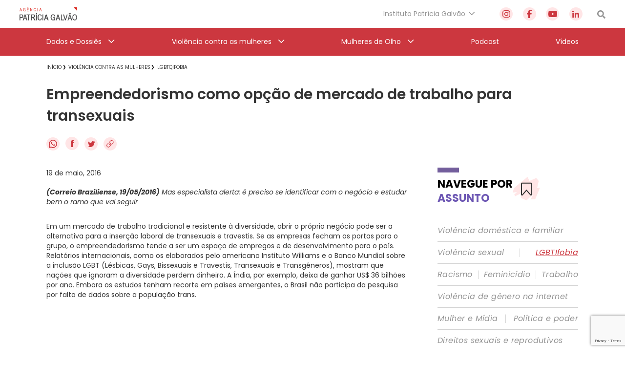

--- FILE ---
content_type: text/html; charset=UTF-8
request_url: https://agenciapatriciagalvao.org.br/violencia/lgbt/empreendedorismo-como-opcao-de-mercado-de-trabalho-para-transexuais/?doing_wp_cron=1718837745.4999449253082275390625
body_size: 49853
content:
<!DOCTYPE html>
<html lang="pt-br">

<head>
  <meta charset="utf-8">
  <meta name="viewport" content="width=device-width, initial-scale=1.0, maximum-scale=1.0, user-scalable=no">
  <meta name="HandheldFriendly" content="true">
  <meta http-equiv="X-UA-Compatible" content="IE=9">
  <meta http-equiv="X-UA-TextLayoutMetrics" content="gdi" />
  <meta name="theme-color" content="#000">
  <meta name="format-detection" content="telephone=no">
  <meta property="fb:app_id" content="612178445942103">

  <title>Agência Patrícia Galvão | Agência Patrícia Galvão</title>


  <meta name="msapplication-TileColor" content="#FFFFFF">
<meta name="HandheldFriendly" content="true" />
<meta name="apple-touch-fullscreen" content="yes" />
<meta name="msapplication-TileImage" content="https://agenciapatriciagalvao.org.br/wp-content/themes/ipg-institucional/public/images/favicon/favicon-32x32.png">
<link rel="apple-touch-icon-precomposed" href="https://agenciapatriciagalvao.org.br/wp-content/themes/ipg-institucional/public/images/favicon/favicon-32x32.png">
<link rel="apple-touch-icon-precomposed" sizes="152x152" href="https://agenciapatriciagalvao.org.br/wp-content/themes/ipg-institucional/public/images/favicon/apple-icon-152x152.png">
<link rel="apple-touch-icon-precomposed" sizes="144x144" href="https://agenciapatriciagalvao.org.br/wp-content/themes/ipg-institucional/public/images/favicon/apple-icon-144x144.png">
<link rel="apple-touch-icon-precomposed" sizes="120x120" href="https://agenciapatriciagalvao.org.br/wp-content/themes/ipg-institucional/public/images/favicon/apple-icon-120x120.png">
<link rel="apple-touch-icon-precomposed" sizes="114x114" href="https://agenciapatriciagalvao.org.br/wp-content/themes/ipg-institucional/public/images/favicon/apple-icon-114x114.png">
<link rel="apple-touch-icon-precomposed" sizes="72x72" href="https://agenciapatriciagalvao.org.br/wp-content/themes/ipg-institucional/public/images/favicon/apple-icon-72x72.png">
<link rel="apple-touch-icon-precomposed" href="https://agenciapatriciagalvao.org.br/wp-content/themes/ipg-institucional/public/images/favicon/favicon-32x32.png">
<link rel="icon" href="https://agenciapatriciagalvao.org.br/wp-content/themes/ipg-institucional/public/images/favicon/favicon-32x32.png" sizes="32x32">
<link rel="shortcut icon" href="https://agenciapatriciagalvao.org.br/wp-content/themes/ipg-institucional/public/images/favicon/favicon.ico" />
<link rel="icon" sizes="16x16" href="https://agenciapatriciagalvao.org.br/wp-content/themes/ipg-institucional/public/images/favicon/favicon.ico">

  <link rel="preload" href="https://agenciapatriciagalvao.org.br/wp-content/themes/ipg-institucional/public/css/font-import.css?ver=1.0.06" as="style" onload="this.onload=null;this.rel='stylesheet'">
  <noscript>
    <link rel="stylesheet" href="https://agenciapatriciagalvao.org.br/wp-content/themes/ipg-institucional/public/css/font-import.css?ver=1.0.06">
  </noscript>
  <style>
    @charset "UTF-8";
.s-container {
  width: 100%;
  padding: 0 20px; }

.c-wrapper--no-padding-bottom {
  padding-top: 0px; }

.c-wrapper--no-padding-top {
  padding-top: 0px; }

.c-wrapper--no-padding {
  padding: 0px; }

.post-password-form {
  position: relative;
  display: block;
  padding: 120px 0 300px;
  min-height: 69vh; }

@media all and (max-width: 767px) {
  .s-container--mobile-fluid {
    padding: 0 20px; }
  .s-container--no-padding {
    padding: 0 0px; } }

@media all and (min-width: 768px) {
  .s-container {
    width: 708px;
    padding: 0;
    margin: 0 auto; } }

@media all and (min-width: 1024px) {
  .c-wrapper--no-padding-bottom {
    padding-bottom: 0px; }
  .s-container {
    width: 980px; }
  .u-content-grid {
    display: -ms-grid;
    display: grid;
    -ms-grid-columns: 743px 288px;
        grid-template-columns: 743px 288px;
    grid-column-gap: 58px; } }

@media all and (min-width: 1260px) {
  .s-container {
    width: 1090px; } }

html {
  position: relative;
  min-height: 100%;
  height: 100%;
  margin-top: 0px !important; }
  html * {
    box-sizing: border-box; }

body {
  font-family: "Poppins", Helvetica, Arial, sans-serif;
  margin: 0;
  min-height: 100%;
  height: 100%;
  position: relative;
  color: #000;
  background: #FFF; }

.wf-loading body {
  visibility: hidden; }

.wf-active body {
  letter-spacing: inherit;
  visibility: visible; }

button {
  border: none;
  box-shadow: none;
  outline: none;
  text-rendering: optimizeLegibility; }

a {
  text-decoration: none; }

.t-section-title {
  font-family: "Poppins", Helvetica, Arial, sans-serif;
  font-size: 22px;
  line-height: 29px;
  color: #333333;
  font-weight: bold;
  display: -ms-inline-grid;
  display: inline-grid; }
  .t-section-title span {
    font-weight: bold;
    color: #6C56B3; }

.t-section-title-content {
  display: -ms-flexbox;
  display: flex;
  -ms-flex-align: center;
      align-items: center;
  position: relative;
  padding-top: 5px;
  margin-top: 57px; }
  .t-section-title-content img {
    width: 56px;
    height: 48px;
    margin-left: 3px; }
  .t-section-title-content:before {
    content: '';
    width: 44px;
    height: 10px;
    display: block;
    background: #735E9C;
    position: absolute;
    top: 0; }

@media all and (min-width: 1024px) {
  .t-section-title {
    display: inline; } }

.u-aligner {
  text-align: center;
  display: block; }
  .u-aligner--left {
    text-align: left; }
  .u-aligner--right {
    text-align: right; }

.u-full-width {
  width: 100vw; }

.u-vertical-align:before {
  content: '';
  display: inline-block;
  height: 100%;
  vertical-align: middle; }

.u-vertical-align__child {
  display: inline-block;
  vertical-align: middle; }

.u-vertical-align--top__child {
  vertical-align: top; }

.u-vertical-align--bottom__child {
  vertical-align: bottom; }

.u-padding {
  padding-right: 20px; }

.u-pull-left {
  display: inline-block;
  float: left !important; }

.u-pull-right {
  display: inline-block;
  float: right !important; }

.u-clearfix:before, .u-clearfix:after {
  content: " ";
  display: table; }

.u-clearfix:after {
  clear: both; }

.u-block {
  display: block; }

.u-stop-scroll {
  overflow: hidden; }

.u-mobile-order--1 {
  -ms-flex-order: 1;
      order: 1; }

.u-mobile-order--2 {
  -ms-flex-order: 2;
      order: 2; }

.u-mobile-order--3 {
  -ms-flex-order: 3;
      order: 3; }

.u-mobile-order--4 {
  -ms-flex-order: 4;
      order: 4; }

.u-mobile-order--5 {
  -ms-flex-order: 5;
      order: 5; }

.u-img-clipper {
  width: 100%;
  height: auto;
  overflow: hidden; }
  .u-img-clipper img {
    width: 100%;
    height: auto; }

.u-chevron::before {
  content: '';
  border-style: solid;
  border-width: 1.5px 1.5px 0 0;
  border-color: #EFEFEF;
  display: inline-block;
  height: 10px;
  -ms-transform: rotate(45deg) scale(0.7);
      transform: rotate(45deg) scale(0.7);
  width: 10px;
  vertical-align: middle;
  top: -2px;
  position: relative;
  margin-left: 8px; }

.u-chevron--top:before {
  -ms-transform: rotate(-45deg) scale(0.7);
      transform: rotate(-45deg) scale(0.7); }

.u-chevron--bottom:before {
  -ms-transform: rotate(135deg) scale(0.7);
      transform: rotate(135deg) scale(0.7); }

.u-chevron--left:before {
  left: 0.25em;
  -ms-transform: rotate(-135deg) scale(0.7);
      transform: rotate(-135deg) scale(0.7); }

.u-img-full-width {
  width: 100%;
  margin-bottom: 30px; }

.u-image-control {
  width: 100%;
  height: auto; }

.u-list-unstyled {
  list-style: none;
  margin: 0;
  padding: 0; }

.u-hidden {
  display: none !important; }

.u-hidden-mobile-inline {
  display: none !important; }

.u-hidden-mobile {
  display: none !important; }

.u-hidden-tablet {
  display: block !important; }

.u-show-starting-tablet {
  display: none !important; }

.u-cursor-normal,
.u-cursor-normal:hover {
  cursor: default; }

.u-tt-uppercase {
  text-transform: uppercase; }

.u-fw-light {
  font-weight: 300; }

.u-fw-normal {
  font-weight: normal; }

.u-fw-medium {
  font-weight: 500; }

.u-fw-bold {
  font-weight: bold; }

@media (max-width: 1023px) {
  .u-aligner-only-mobile {
    text-align: center;
    display: block; }
    .u-aligner-only-mobile--left {
      text-align: left; }
    .u-aligner-only-mobile--right {
      text-align: right; }
  .u-m-border-top {
    position: relative; }
    .u-m-border-top::before {
      position: relative;
      display: block;
      left: 0;
      bottom: 0;
      content: '';
      width: 100%;
      height: 1px;
      margin-bottom: 16px;
      background-color: #FFFFFF; } }

@media (min-width: 768px) {
  .u-hidden-tablet {
    display: none !important; }
  .u-show-starting-tablet {
    display: block !important; }
  .u-tablet-order--1 {
    -ms-flex-order: 1;
        order: 1; }
  .u-tablet-order--2 {
    -ms-flex-order: 2;
        order: 2; }
  .u-tablet-order--3 {
    -ms-flex-order: 3;
        order: 3; }
  .u-tablet-order--4 {
    -ms-flex-order: 4;
        order: 4; }
  .u-tablet-order--5 {
    -ms-flex-order: 5;
        order: 5; } }

@media (min-width: 1024px) {
  .u-hidden-mobile {
    display: block !important; }
  .u-hidden-mobile-inline {
    display: inline-block !important; }
  .u-hidden-desktop {
    display: none !important; }
  .u-m-border-top::before {
    display: none; }
  .u-d-border-top {
    position: relative; }
    .u-d-border-top::before {
      position: relative;
      display: block;
      left: 0;
      bottom: 0;
      content: '';
      width: 100%;
      height: 1px;
      margin-bottom: 16px;
      background-color: #FFFFFF; }
  .u-desktop-order--1 {
    -ms-flex-order: 1;
        order: 1; }
  .u-desktop-order--2 {
    -ms-flex-order: 2;
        order: 2; }
  .u-desktop-order--3 {
    -ms-flex-order: 3;
        order: 3; }
  .u-desktop-order--4 {
    -ms-flex-order: 4;
        order: 4; }
  .u-desktop-order--5 {
    -ms-flex-order: 5;
        order: 5; }
  .u-col-text {
    width: calc(100% - 286px - 19px);
    display: inline-block;
    margin-right: 19px;
    vertical-align: top; }
  .u-col-image {
    width: 286px;
    display: inline-block;
    margin-top: 20px; } }

#wpadminbar {
  position: fixed !important; }

.o-btn {
  display: -ms-inline-flexbox;
  display: inline-flex;
  -ms-flex-align: center;
      align-items: center;
  padding: 12px 20px;
  border: 1px solid #F7B718;
  background-color: #252525;
  box-shadow: 0 0px 0px 0 rgba(247, 183, 24, 0.2);
  transition: box-shadow 0.35s ease; }
  .o-btn:after {
    content: '';
    width: 12px;
    height: 14px;
    background-size: contain;
    background-repeat: no-repeat;
    display: block;
    background-image: url("https://agenciapatriciagalvao.org.br/https://agenciapatriciagalvao.org.br//wp-content/themes/ipg-institucional/public/images/icons/btn-arrow.png"); }
  .o-btn span {
    font-family: "Poppins", Helvetica, Arial, sans-serif;
    font-size: 18px;
    font-weight: bold;
    letter-spacing: -0.9px;
    line-height: 34px;
    margin-right: 20px;
    color: #ffffff; }
  .o-btn:hover {
    box-shadow: 0 10px 12px 0 rgba(247, 183, 24, 0.2); }
  .o-btn--variation {
    border: 1px solid #231F20;
    background-color: #E7E7E7; }
    .o-btn--variation span {
      color: #252525; }

.o-btn-link:after {
  content: '';
  width: 12px;
  height: 14px;
  background-size: contain;
  background-repeat: no-repeat;
  display: inline-block;
  vertical-align: middle;
  background-image: url("https://agenciapatriciagalvao.org.br/https://agenciapatriciagalvao.org.br//wp-content/themes/ipg-institucional/public/images/icons/btn-arrow.png"); }

.o-btn-link span {
  font-family: "Poppins", Helvetica, Arial, sans-serif;
  font-size: 18px;
  font-weight: bold;
  letter-spacing: -0.9px;
  line-height: 34px;
  margin-right: 10px;
  color: #ffffff;
  display: inline-block;
  vertical-align: middle; }

.o-btn-link:hover span {
  text-decoration: underline; }

.o-btn-link--arrow-down:after {
  -ms-transform: rotate(90deg);
      transform: rotate(90deg); }

.o-btn-link--left:after {
  display: none; }

.o-btn-link--left:before {
  content: '';
  width: 12px;
  height: 14px;
  background-size: contain;
  background-repeat: no-repeat;
  margin-right: 10px;
  -ms-transform: rotate(180deg);
      transform: rotate(180deg);
  display: inline-block;
  vertical-align: middle;
  background-image: url("https://agenciapatriciagalvao.org.br/https://agenciapatriciagalvao.org.br//wp-content/themes/ipg-institucional/public/images/icons/btn-arrow.png"); }

.o-btn-link--breadcrumb {
  display: block;
  margin-top: 25px; }

.o-btn-link--variation {
  margin-left: 10px;
  margin-right: 0px; }
  .o-btn-link--variation:after {
    display: none; }
  .o-btn-link--variation:before {
    content: '';
    width: 12px;
    height: 14px;
    background-size: contain;
    background-repeat: no-repeat;
    display: block;
    background-image: url("https://agenciapatriciagalvao.org.br/https://agenciapatriciagalvao.org.br//wp-content/themes/ipg-institucional/public/images/icons/btn-arrow.png"); }

.entry-content img {
  margin: 0 0 1.5em 0; }

.alignleft, img.alignleft {
  margin-right: 1.5em;
  display: inline;
  float: left; }

.alignright, img.alignright {
  margin-left: 1.5em;
  display: inline;
  float: right; }

.aligncenter, img.aligncenter {
  margin-right: auto;
  margin-left: auto;
  display: block;
  clear: both; }

.alignnone, img.alignnone {
  /* not sure about this one */ }

.wp-caption {
  margin-bottom: 1.5em;
  text-align: center;
  padding-top: 5px; }

.wp-caption img {
  border: 0 none;
  padding: 0;
  margin: 0; }

.wp-caption p.wp-caption-text {
  line-height: 1.5;
  font-size: 10px;
  margin: 0; }

.wp-smiley {
  margin: 0 !important;
  max-height: 1em; }

blockquote.left {
  margin-right: 20px;
  text-align: right;
  margin-left: 0;
  width: 33%;
  float: left; }

blockquote.right {
  margin-left: 20px;
  text-align: left;
  margin-right: 0;
  width: 33%;
  float: right; }

body {
  padding-top: 66px; }

.o-header {
  display: none;
  position: fixed;
  top: 0;
  left: 0;
  height: 66px;
  width: 100%;
  display: -ms-flexbox;
  display: flex;
  -ms-flex-align: center;
      align-items: center;
  z-index: 11;
  background-color: #FFF;
  box-shadow: 0 3px 6px rgba(0, 0, 41, 0.25);
  -ms-transform: translateY(0);
      transform: translateY(0);
  transition: transform 0.1s ease 0.25s; }
  .o-header::before {
    content: '';
    position: absolute;
    top: 0;
    left: 0;
    width: 100vw;
    height: 120vh;
    background-color: #000000;
    opacity: 0;
    visibility: hidden;
    transition: all 0.1s ease; }

.js-header-active-mobile {
  -ms-transform: translateY(-70px);
      transform: translateY(-70px);
  transition: transform 0.1s ease; }
  .js-header-active-mobile::before {
    opacity: 0.5;
    visibility: visible;
    transition: all 0.3s ease 0.25s; }

.c-menu {
  padding: 0;
  margin: 0; }

.c-menu-trigger-wrapper {
  width: 100%;
  display: -ms-flexbox;
  display: flex;
  -ms-flex-align: center;
      align-items: center;
  -ms-flex-pack: justify;
      justify-content: space-between; }

.o-header-logo {
  display: block;
  width: 156px;
  height: auto; }
  .o-header-logo--white {
    display: none; }

.o-header-institucional {
  width: 100%;
  height: 60px;
  display: -ms-flexbox;
  display: flex;
  -ms-flex-direction: row;
      flex-direction: row;
  -ms-flex-align: center;
      align-items: center;
  -ms-flex-pack: justify;
      justify-content: space-between; }

.o-header-search {
  display: block;
  width: 17px;
  height: 17px; }

.o-header-side-menu {
  position: fixed;
  top: 70px;
  left: 0;
  height: 100vh;
  width: calc(100% - 52px);
  padding: 35px 0;
  -ms-transform: translateX(-120%);
      transform: translateX(-120%);
  background-color: #CC373F;
  transition: transform 0.3s ease; }

.js-side-menu-active {
  top: 70px;
  -ms-transform: translateX(0);
      transform: translateX(0);
  transition: transform 0.3s ease 0.25s; }

.o-header-side-menu__top-content {
  position: relative;
  height: 66px;
  display: -ms-flexbox;
  display: flex;
  -ms-flex-align: start;
      align-items: flex-start;
  -ms-flex-pack: justify;
      justify-content: space-between;
  margin-bottom: 40px; }
  .o-header-side-menu__top-content::after {
    position: absolute;
    bottom: 0;
    content: '';
    width: 100%;
    height: 1px;
    background-color: #FFFFFF;
    opacity: 0.8; }

.c-social-side-menu__list {
  display: -ms-flexbox;
  display: flex;
  -ms-flex-align: start;
      align-items: flex-start;
  -ms-flex-pack: justify;
      justify-content: space-between;
  padding: 0;
  margin: 0; }

.c-social-side-menu__item {
  list-style: none;
  margin: 0 3px; }
  .c-social-side-menu__item a {
    background-color: #FFE5E6;
    border-radius: 50%;
    width: 27px;
    height: 27px;
    display: -ms-flexbox;
    display: flex;
    -ms-flex-align: center;
        align-items: center;
    -ms-flex-pack: center;
        justify-content: center; }

.c-main-menu-mobile__list {
  padding: 0;
  margin: 0;
  list-style: none; }

.c-main-menu-mobile__item {
  margin: 30px 0;
  list-style: none; }
  .c-main-menu-mobile__item h3 {
    margin: 0; }
  .c-main-menu-mobile__item:first-child {
    margin: 0 0 30px 0; }
  .c-main-menu-mobile__item:last-child {
    margin: 30px 0 0 0; }
  .c-main-menu-mobile__item .c-main-menu-mobile__link {
    position: relative;
    font-family: "Poppins", Helvetica, Arial, sans-serif;
    font-size: 16px;
    font-weight: 500;
    letter-spacing: 0px;
    line-height: 27px;
    display: -ms-flexbox;
    display: flex;
    -ms-flex-align: center;
        align-items: center;
    -ms-flex-pack: justify;
        justify-content: space-between;
    color: #FFFFFF; }

.menu-item-has-children .js-open-submenu {
  position: relative;
  width: 46px;
  height: 27px;
  display: -ms-flexbox;
  display: flex;
  -ms-flex-align: center;
      align-items: center;
  -ms-flex-pack: end;
      justify-content: flex-end; }

.menu-item-has-children .js-open-submenu::after {
  content: '';
  height: 14px;
  width: 8px;
  display: block;
  background-image: url("https://agenciapatriciagalvao.org.br//wp-content/themes/ipg-institucional/public/images/icon-arrow-mobile.png");
  background-position: center;
  background-size: contain;
  background-repeat: no-repeat; }

.c-main-menu-mobile__sub-list {
  list-style: none;
  padding: 0;
  margin: 0; }

.c-main-menu-mobile__sub-item {
  margin: 15px 0; }
  .c-main-menu-mobile__sub-item:first-child {
    margin: 0 0 15px 0; }
  .c-main-menu-mobile__sub-item:last-child {
    margin: 15px 0 0 0; }
  .c-main-menu-mobile__sub-item a {
    position: relative;
    font-family: "Poppins", Helvetica, Arial, sans-serif;
    font-size: 16px;
    font-weight: 500;
    letter-spacing: 0px;
    line-height: 25px;
    display: -ms-flexbox;
    display: flex;
    -ms-flex-align: center;
        align-items: center;
    -ms-flex-pack: justify;
        justify-content: space-between;
    color: #FFFFFF; }

.c-submenu-trigger-wrapper {
  position: fixed;
  left: 0;
  top: 0;
  width: 100%;
  height: 100vh;
  z-index: 2;
  background-color: #CC373F;
  -ms-transform: translateX(-100%);
      transform: translateX(-100%);
  transition: transform 0.2s ease; }
  .c-submenu-trigger-wrapper--active {
    -ms-transform: translateX(0);
        transform: translateX(0);
    transition: transform 0.2s ease; }

.c-submenu-title {
  font-size: 16px;
  font-family: "Poppins", Helvetica, Arial, sans-serif;
  color: #FFFFFF99;
  margin-bottom: 15px;
  line-height: 25px;
  display: block; }

.c-submenu-top-content {
  position: relative;
  height: 66px;
  margin-top: 35px;
  margin-bottom: 40px; }
  .c-submenu-top-content::after {
    position: absolute;
    left: 0;
    bottom: 0;
    content: '';
    width: 100%;
    height: 1px;
    background-color: #FFFFFF80; }
  .c-submenu-top-content .c-submenu__close {
    color: #fff;
    font-size: 20px;
    font-weight: 500;
    font-family: "Poppins", Helvetica, Arial, sans-serif;
    display: -ms-flexbox;
    display: flex;
    -ms-flex-align: center;
        align-items: center; }
    .c-submenu-top-content .c-submenu__close::before {
      content: '';
      height: 14px;
      width: 8px;
      display: block;
      background-image: url("https://agenciapatriciagalvao.org.br//wp-content/themes/ipg-institucional/public/images/icon-arrow-mobile.png");
      background-position: center;
      background-size: contain;
      background-repeat: no-repeat;
      margin-right: 10px;
      background-repeat: no-repeat;
      -ms-transform: rotate(180deg);
          transform: rotate(180deg);
      margin-top: -2px; }

.no-link > a {
  pointer-events: none; }

@media all and (min-width: 768px) {
  .o-header-side-menu {
    max-width: 400px; }
  .o-header-side-menu .s-containers-container--mobile-fluid {
    max-width: 400px;
    padding: 0 20px; } }

@media all and (min-width: 1024px) {
  body {
    padding-top: 114px; }
  .o-header {
    height: 114px;
    -ms-flex-align: center;
        align-items: center;
    -ms-flex-direction: column;
        flex-direction: column;
    box-shadow: none; }
  .o-header-logo {
    display: block;
    width: 118px;
    height: auto; }
    .o-header-logo--white {
      display: none; }
  .o-header-institutional-menu,
  .o-header-content-desktop-right {
    display: -ms-flexbox;
    display: flex;
    -ms-flex-align: center;
        align-items: center;
    -ms-flex-pack: justify;
        justify-content: space-between;
    -ms-flex-wrap: nowrap;
        flex-wrap: nowrap; }
  .o-header-content-desktop-right {
    margin-right: 30px; }
  .c-institucional-menu {
    margin-right: 50px; }
  .menu-item-has-children .js-open-submenu::after {
    display: none; }
  .c-menu-institucional__list {
    list-style: none;
    padding: 0;
    margin: 0; }
  .c-menu-institucional__item {
    position: relative;
    height: 57px;
    padding-right: 20px; }
    .c-menu-institucional__item.menu-item-has-children .c-menu-institucional__link {
      font-family: "Poppins", Helvetica, Arial, sans-serif;
      font-size: 14px;
      font-weight: 400;
      color: #959595; }
      .c-menu-institucional__item.menu-item-has-children .c-menu-institucional__link::after {
        content: '';
        position: absolute;
        top: 50%;
        right: 0;
        height: 7px;
        width: 14px;
        display: block;
        -ms-transform: translateY(-50%);
            transform: translateY(-50%);
        background-image: url("https://agenciapatriciagalvao.org.br//wp-content/themes/ipg-institucional/public/images/grey-arrow-down.png");
        background-position: center;
        background-size: contain;
        background-repeat: no-repeat;
        -ms-transform: rotate(0deg) translateY(-5px);
            transform: rotate(0deg) translateY(-5px); }
    .c-menu-institucional__item.menu-item-has-children:hover .c-menu-institucional__link::after {
      -ms-transform: rotate(180deg) translateY(4px);
          transform: rotate(180deg) translateY(4px); }
  .c-menu-institucional__link {
    height: 100%;
    display: -ms-flexbox;
    display: flex;
    -ms-flex-align: center;
        align-items: center;
    -ms-flex-pack: center;
        justify-content: center; }
  .c-social-menu__list {
    width: 170px;
    display: -ms-flexbox;
    display: flex;
    -ms-flex-align: center;
        align-items: center;
    -ms-flex-pack: justify;
        justify-content: space-between;
    padding: 0;
    margin: 0;
    list-style: none; }
  .c-social-menu__link {
    cursor: pointer;
    background-color: #FFE5E6;
    border-radius: 50%;
    width: 27px;
    height: 27px;
    display: -ms-flexbox;
    display: flex;
    -ms-flex-align: center;
        align-items: center;
    -ms-flex-pack: center;
        justify-content: center;
    -ms-transform: scale(1);
        transform: scale(1);
    transition: transform 0.1s ease; }
    .c-social-menu__link:hover {
      -ms-transform: scale(0.9);
          transform: scale(0.9);
      transition: transform 0.1s ease; }
  .o-header-main-menu {
    height: 57px;
    width: 100%;
    background-color: #CC373F; }
  .c-main-menu__list {
    height: 57px;
    list-style: none;
    padding: 0;
    margin: 0;
    display: -ms-flexbox;
    display: flex;
    -ms-flex-pack: justify;
        justify-content: space-between;
    -ms-flex-align: center;
        align-items: center; }
  .c-main-menu__item {
    position: relative;
    height: 57px; }
    .c-main-menu__item.menu-item-has-children > .c-main-menu__link {
      position: relative;
      padding-right: 27px; }
      .c-main-menu__item.menu-item-has-children > .c-main-menu__link::after {
        content: '';
        position: absolute;
        top: 50%;
        right: 0;
        height: 7px;
        width: 14px;
        display: block;
        -ms-transform: translateY(-50%);
            transform: translateY(-50%);
        background-image: url("https://agenciapatriciagalvao.org.br//wp-content/themes/ipg-institucional/public/images/white-arrow-down.png");
        background-position: center;
        background-size: contain;
        background-repeat: no-repeat;
        -ms-transform: rotate(0deg) translateY(-5px);
            transform: rotate(0deg) translateY(-5px); }
    .c-main-menu__item.menu-item-has-children:hover > .c-main-menu__link::after {
      -ms-transform: rotate(180deg) translateY(4px);
          transform: rotate(180deg) translateY(4px); }
  .c-main-menu__link {
    font-family: "Poppins", Helvetica, Arial, sans-serif;
    font-size: 14px;
    font-weight: 400;
    height: 100%;
    display: -ms-flexbox;
    display: flex;
    -ms-flex-align: center;
        align-items: center;
    -ms-flex-pack: center;
        justify-content: center;
    color: #FFF; }
  .o-header .sub-menu {
    position: absolute;
    display: block;
    top: 100%;
    left: 0;
    width: 316px;
    height: auto;
    padding: 0;
    list-style: none;
    opacity: 0;
    overflow: hidden;
    max-height: 0;
    background-color: #FFFFFF;
    border-bottom: 5px solid #B61E1E;
    box-shadow: 0px 3px 6px #000029;
    transition: opacity 0.2s ease-in-out, max-height 0.2s ease-in-out; }
  .c-institucional-menu .sub-menu {
    z-index: 8; }
  .c-main-menu__item:hover > .sub-menu,
  .c-menu-institucional__item:hover > .sub-menu {
    opacity: 1;
    max-height: 600px;
    transition: opacity 0.2s ease-in 0.1s, max-height 0.2s ease-in 0.1s; }
  .c-main-menu__sub-item,
  .c-menu-institucional__sub-item {
    position: relative;
    border-bottom: 1px solid #D1D1D1; }
    .c-main-menu__sub-item:last-child,
    .c-menu-institucional__sub-item:last-child {
      border-bottom: none; }
    .c-main-menu__sub-item a,
    .c-menu-institucional__sub-item a {
      font-family: "Poppins", Helvetica, Arial, sans-serif;
      font-size: 14px;
      font-weight: 500;
      height: 100%;
      width: 100%;
      display: block;
      padding: 12px 15px;
      color: #18132A; }
      .c-main-menu__sub-item a::before,
      .c-menu-institucional__sub-item a::before {
        content: '';
        position: absolute;
        top: 50%;
        left: 0;
        height: 14px;
        width: 5px;
        opacity: 0;
        background-color: #CC373F;
        -ms-transform: translateY(-50%);
            transform: translateY(-50%); }
      .c-main-menu__sub-item a:hover::before,
      .c-menu-institucional__sub-item a:hover::before {
        opacity: 1; } }

@media (min-width: 1024px) and (max-width: 1320px) {
  .o-header > .s-containers-container--mobile-fluid {
    width: 1200px; } }

@media all and (min-width: 1321px) {
  .o-header > .s-containers-container--mobile-fluid {
    width: 1260px; } }

.css-menu-trigger {
  display: none; }

.c-menu-trigger__icon {
  width: 30px;
  height: 20px;
  position: relative;
  margin-right: 0;
  -ms-transform: rotate(0deg);
      transform: rotate(0deg);
  transition: .25s ease-in-out;
  cursor: pointer;
  position: relative; }
  .c-menu-trigger__icon:before {
    content: '';
    position: absolute;
    left: -8px;
    top: -10px;
    width: calc(100% + 16px);
    height: calc(100% + 22px);
    display: block;
    opacity: 0; }

.c-menu-trigger__icon span {
  display: block;
  position: absolute;
  height: 3px;
  width: 100%;
  border-radius: 5px;
  background: #959595;
  opacity: 1;
  right: 0;
  -ms-transform: rotate(0deg);
      transform: rotate(0deg);
  transition: .15s ease-in-out; }

.c-menu-trigger__icon span:nth-child(1) {
  top: 0%; }

.c-menu-trigger__icon span:nth-child(2), .c-menu-trigger__icon span:nth-child(3) {
  top: 8px; }

.c-menu-trigger__icon span:nth-child(4) {
  top: 16px; }

.css-menu-trigger:checked + .c-menu-trigger-wrapper .c-menu-trigger__icon span {
  transition: .15s ease-in-out; }

.css-menu-trigger:checked + .c-menu-trigger-wrapper .c-menu-trigger__icon span:nth-child(1) {
  top: 18px;
  width: 0%;
  right: 50%;
  background: #959595; }

.css-menu-trigger:checked + .c-menu-trigger-wrapper .c-menu-trigger__icon span:nth-child(2) {
  -ms-transform: rotate(45deg);
      transform: rotate(45deg);
  background: #FFF; }

.css-menu-trigger:checked + .c-menu-trigger-wrapper .c-menu-trigger__icon span:nth-child(3) {
  -ms-transform: rotate(-45deg);
      transform: rotate(-45deg);
  background: #FFF; }

.css-menu-trigger:checked + .c-menu-trigger-wrapper .c-menu-trigger__icon span:nth-child(4) {
  top: 18px;
  width: 0%;
  right: 50%; }

@media (min-width: 768px) {
  .c-menu-trigger__icon {
    width: 36px;
    height: 26px; }
  .c-menu-trigger__icon span:nth-child(1) {
    top: 0%; }
  .c-menu-trigger__icon span:nth-child(2), .c-menu-trigger__icon span:nth-child(3) {
    top: 10px; }
  .c-menu-trigger__icon span:nth-child(4) {
    top: 20px; } }

.o-breadcrumb {
  padding: unset;
  margin: 8px 0 25px; }
  .o-breadcrumb li {
    list-style: none;
    display: inline;
    position: relative;
    margin: 0 10px 0 0; }
  .o-breadcrumb li::after {
    content: "\276F";
    position: absolute;
    right: -9px;
    top: 57%;
    -ms-transform: translateY(-50%);
        transform: translateY(-50%);
    font-size: 9px; }
  .o-breadcrumb li:first-child:after {
    right: -6px; }
  .o-breadcrumb a span {
    font: 400 10px/14px "Poppins", Helvetica, Arial, sans-serif;
    color: #333333;
    text-transform: uppercase;
    text-decoration: none;
    transition: all .3s ease 0s; }
    .o-breadcrumb a span:hover {
      color: #CC373F; }
  .o-breadcrumb li:last-child::after {
    content: ""; }

@media all and (min-width: 1024px) {
  .o-breadcrumb {
    margin: 9px 0 23px; } }

.c-single-social {
  margin-bottom: 10.5px; }
  .c-single-social .c-single-social-list a {
    margin-right: 8px;
    transition: transform 0.3s ease; }
  .c-single-social .c-single-social-list a:hover svg {
    -ms-transform: scale(0.9);
        transform: scale(0.9); }

.c-single-social--bottom {
  text-align: center;
  margin-top: 20px; }

@media all and (min-width: 1024px) {
  .c-single-social {
    margin: 21px 0 27.5px 0; } }

.single-page .c-single-content {
  margin-top: 20px; }

.single-page h1 {
  font-weight: 600;
  font-size: 22px;
  line-height: 28px;
  font-family: 'Poppins', sans-serif;
  color: #333333;
  margin: 9.5px 0 11.5px 0; }

.single-page .o-thumbnail-container {
  width: 100%;
  height: 210px;
  overflow: hidden;
  position: relative; }
  .single-page .o-thumbnail-container img {
    width: 100%;
    height: auto;
    position: absolute;
    top: 50%;
    left: 50%;
    -ms-transform: translate(-50%, -50%);
        transform: translate(-50%, -50%); }

.single-page .o-thumbnail-caption-container {
  margin: 10px 10px;
  border-left: 2px solid #cc373f;
  padding: 2px 7px; }
  .single-page .o-thumbnail-caption-container p {
    font-family: 'Poppins', sans-serif;
    font-size: 10px;
    line-height: 14px;
    color: #333333;
    margin: 0; }
    .single-page .o-thumbnail-caption-container p span {
      display: block;
      font-style: italic;
      font-size: 8px;
      margin-top: 3px; }

.single-page .o-authorinfo-container {
  margin: 0 0 18px 0; }
  .single-page .o-authorinfo-container p {
    font-family: 'Poppins', sans-serif;
    font-size: 12px;
    line-height: 20px;
    color: #333333;
    margin: 0; }
    .single-page .o-authorinfo-container p span {
      display: block;
      color: #000; }

@media all and (min-width: 1024px) {
  .single-page h1 {
    font-size: 30px;
    line-height: 44px; }
  .single-page .o-thumbnail-container {
    width: 100%;
    height: auto;
    overflow: hidden;
    height: 460px;
    position: relative; }
    .single-page .o-thumbnail-container img {
      width: 100%;
      position: absolute;
      top: 50%;
      left: 50%;
      -ms-transform: translate(-50%, -50%);
          transform: translate(-50%, -50%); }
  .single-page .o-thumbnail-caption-container {
    margin: 10px 24px; }
    .single-page .o-thumbnail-caption-container p {
      font-size: 12px;
      line-height: 16px; }
      .single-page .o-thumbnail-caption-container p span {
        font-size: 10px; }
  .single-page .o-authorinfo-container p {
    font-size: 14px;
    line-height: 22px; }
    .single-page .o-authorinfo-container p span {
      display: inline;
      margin-left: 10px; } }

.o-footer {
  padding: 31px 0;
  background: #932525; }
  .o-footer .c-footer-top .s-container {
    position: relative; }
  .o-footer .c-back-to-top {
    position: fixed;
    width: 100%;
    top: 80%;
    left: 50%;
    -ms-transform: translateX(-50%);
        transform: translateX(-50%);
    z-index: 5;
    padding: 0 20px; }
  .o-footer .o-back-to-top {
    display: inline-block;
    position: absolute;
    right: 20px;
    opacity: 0;
    transition: opacity .5s ease; }
  .o-footer .c-footer-top__brand img {
    width: 159px;
    height: auto; }
  .o-footer .c-social-menu {
    display: -ms-flexbox;
    display: flex; }
    .o-footer .c-social-menu__list {
      width: 170px;
      display: -ms-flexbox;
      display: flex;
      -ms-flex-align: center;
          align-items: center;
      -ms-flex-pack: end;
          justify-content: flex-end;
      padding: 0;
      list-style: none;
      margin: 14px 0;
      gap: 8px; }
      .o-footer .c-social-menu__list li {
        margin: 0; }
    .o-footer .c-social-menu__link {
      cursor: pointer;
      background-color: #FFE5E6;
      border-radius: 50%;
      width: 27px;
      height: 27px;
      display: -ms-flexbox;
      display: flex;
      -ms-flex-align: center;
          align-items: center;
      -ms-flex-pack: center;
          justify-content: center;
      -ms-transform: scale(1);
          transform: scale(1);
      transition: transform 0.1s ease; }
      .o-footer .c-social-menu__link:hover {
        -ms-transform: scale(0.9);
            transform: scale(0.9);
        transition: transform 0.1s ease; }
  .o-footer .c-footer-top__container {
    position: relative;
    padding-bottom: 0; }
    .o-footer .c-footer-top__container::after {
      position: absolute;
      left: 0;
      bottom: 0;
      content: '';
      width: 100%;
      height: 1px;
      background-color: #FFFFFF80; }

.c-footer-bottom__sitemap .c-footer-menu__list {
  list-style: none;
  padding: 22px 0 9px;
  margin: 0; }
  .c-footer-bottom__sitemap .c-footer-menu__list ul,
  .c-footer-bottom__sitemap .c-footer-menu__list li {
    list-style: none; }
  .c-footer-bottom__sitemap .c-footer-menu__list a {
    font-family: "Poppins", Helvetica, Arial, sans-serif;
    color: #FFFFFF;
    display: block;
    margin-bottom: 14px;
    transition: opacity 0.25s ease; }
    .c-footer-bottom__sitemap .c-footer-menu__list a:hover {
      opacity: 0.75; }
  .c-footer-bottom__sitemap .c-footer-menu__list > .menu-item {
    font-size: 16px;
    line-height: 25px;
    font-family: "Poppins", Helvetica, Arial, sans-serif;
    font-weight: 600; }
    .c-footer-bottom__sitemap .c-footer-menu__list > .menu-item > .sub-menu {
      padding: 0; }
      .c-footer-bottom__sitemap .c-footer-menu__list > .menu-item > .sub-menu .sub-menu {
        padding-left: 25px; }
  .c-footer-bottom__sitemap .c-footer-menu__list .sub-menu .menu-item {
    font-size: 14px;
    line-height: 21px;
    font-weight: 400; }

.c-footer-bottom__copyright {
  text-align: center;
  position: relative;
  font-size: 12px;
  font-family: "Poppins", Helvetica, Arial, sans-serif;
  line-height: 18px;
  color: #fff; }
  .c-footer-bottom__copyright::before {
    position: relative;
    display: block;
    left: 0;
    bottom: 0;
    content: '';
    width: 100%;
    height: 1px;
    margin-bottom: 25px;
    background-color: #FFFFFF; }

.c-brand-levante .c-brand-levante__link {
  width: 70px;
  padding: 30px 0 0;
  margin: 0 auto;
  display: block; }

@media all and (min-width: 768px) {
  .o-footer .c-back-to-top {
    width: 708px;
    padding: 0; }
  .o-footer .o-back-to-top {
    display: inline-block;
    right: 0; } }

@media all and (min-width: 1024px) {
  .o-footer {
    padding-bottom: 51px; }
    .o-footer .c-footer-top__container {
      display: -ms-flexbox;
      display: flex;
      -ms-flex-pack: justify;
          justify-content: space-between;
      -ms-flex-align: center;
          align-items: center; }
    .o-footer .c-social-menu__list {
      margin: 25px 0 25px; }
    .o-footer .c-footer-menu__list {
      position: relative;
      display: -ms-grid;
      display: grid;
      -ms-grid-columns: 216px 239px 215px 213px;
          grid-template-columns: 216px 239px 215px 213px;
      grid-template-areas: "bloco1 bloco4 bloco7 bloco8" "bloco1 bloco5 bloco7 bloco8" "bloco1 bloco6 bloco7 bloco8" "bloco1 bloco6 bloco7 bloco8" "bloco1 bloco6 bloco7 bloco8" "bloco2 bloco6 bloco7 bloco8" "bloco3 bloco6 bloco7 bloco8";
      grid-column-gap: 30px; }
      .o-footer .c-footer-menu__list:before {
        position: absolute;
        display: block;
        left: 233px;
        top: 48%;
        -ms-transform: translateY(-50%);
            transform: translateY(-50%);
        content: '';
        width: 1px;
        height: 89%;
        background-color: #FFFFFF80; }
      .o-footer .c-footer-menu__list li:nth-child(1) {
        grid-area: bloco1; }
      .o-footer .c-footer-menu__list li:nth-child(2) {
        grid-area: bloco2; }
      .o-footer .c-footer-menu__list li:nth-child(3) {
        grid-area: bloco3; }
      .o-footer .c-footer-menu__list li:nth-child(4) {
        grid-area: bloco4; }
      .o-footer .c-footer-menu__list li:nth-child(5) {
        grid-area: bloco5; }
      .o-footer .c-footer-menu__list li:nth-child(5) {
        grid-area: bloco5; }
      .o-footer .c-footer-menu__list li:nth-child(6) {
        grid-area: bloco6; }
      .o-footer .c-footer-menu__list li:nth-child(7) {
        grid-area: bloco7; }
      .o-footer .c-footer-menu__list li:nth-child(8) {
        grid-area: bloco8; }
    .o-footer .c-footer-bottom__copyright {
      margin-top: 26px; }
      .o-footer .c-footer-bottom__copyright::before {
        display: none; }
    .o-footer .c-back-to-top {
      width: 980px; }
  .c-footer-bottom-sub-align {
    display: -ms-grid;
    display: grid;
    -ms-grid-columns: 1fr 57px;
        grid-template-columns: 1fr 57px;
    -ms-flex-align: center;
        align-items: center; }
  .c-brand-levante .c-brand-levante__link {
    margin: inherit;
    width: 57px; }
    .c-brand-levante .c-brand-levante__link svg * {
      transition: fill 0.25s ease; }
    .c-brand-levante .c-brand-levante__link:hover svg * {
      fill: #db7827; }
  .c-footer-bottom {
    position: relative; } }

@media all and (min-width: 1260px) {
  .o-footer .c-footer-menu__list {
    -ms-grid-columns: 216px 281px 268px 222px;
        grid-template-columns: 216px 281px 268px 222px;
    grid-column-gap: 34px; }
  .o-footer .c-back-to-top {
    width: 1260px; } }

.c-404 .o-breadcrumb {
  margin: 8px 0 10px; }

.c-404__inner {
  display: -ms-grid;
  display: grid;
  column-gap: initial;
  -ms-flex-align: center;
      align-items: center;
  -ms-grid-columns: 1fr;
      grid-template-columns: 1fr;
  margin: 18px 0 80px; }

.c-404__col img {
  max-width: 252px;
  margin: 0 auto 15px; }

.c-404__col h1 {
  display: -ms-grid;
  display: grid;
  -ms-grid-columns: minmax(auto, 187px) max-content;
      grid-template-columns: minmax(auto, 187px) max-content;
  -ms-flex-pack: center;
      justify-content: center;
  -ms-flex-align: center;
      align-items: center;
  font: 600 22px/30px "Poppins", Helvetica, Arial, sans-serif;
  letter-spacing: 0px;
  color: #333333;
  margin: 0;
  padding: 0 0 25px 0; }
  .c-404__col h1 svg {
    max-width: 90px; }

.c-404__col p {
  font: 400 18px/26px "Poppins", Helvetica, Arial, sans-serif;
  letter-spacing: 0px;
  color: #333333;
  margin: 0;
  padding: 0 0 25px 0; }

.c-404__col a {
  display: -ms-flexbox;
  display: flex;
  -ms-flex-align: center;
      align-items: center;
  -ms-flex-pack: start;
      justify-content: flex-start;
  width: 100%;
  background-color: #fff;
  font: 400 16px/19px "Poppins", Helvetica, Arial, sans-serif;
  letter-spacing: 0;
  color: #cc373f;
  text-transform: uppercase;
  transition: all .35s ease;
  cursor: pointer; }
  .c-404__col a svg {
    transition: all .35s ease;
    margin: 0 0 0 10px; }
  .c-404__col a:hover svg {
    margin-left: 20px; }

@media all and (min-width: 1024px) {
  .c-404 .o-breadcrumb {
    margin: 9px 0 23px; }
  .c-404__inner {
    column-gap: 93px;
    -ms-grid-columns: minmax(auto, 485px) minmax(auto, 448px);
        grid-template-columns: minmax(auto, 485px) minmax(auto, 448px);
    margin: 55px 30px 138px; }
  .c-404__col img {
    max-width: 485px; }
  .c-404__col h1 {
    -ms-grid-columns: minmax(auto, 305px) 1fr;
        grid-template-columns: minmax(auto, 305px) 1fr;
    font: 600 36px/41px "Poppins", Helvetica, Arial, sans-serif;
    padding: 0 0 50px 0; }
    .c-404__col h1 svg {
      max-width: initial;
      margin-left: -18px; }
  .c-404__col p {
    padding: 0 0 40px 0; } }

.o-paginate .o-paginate__content {
  padding: 75px 0 45px 0;
  display: -ms-flexbox;
  display: flex;
  -ms-flex-pack: center;
      justify-content: center; }

.o-paginate .c-paginate__item {
  border: 1px solid #CC373F;
  border-radius: 8px;
  height: 40px;
  width: 40px;
  display: -ms-flexbox;
  display: flex;
  -ms-flex-pack: center;
      justify-content: center;
  -ms-flex-align: center;
      align-items: center;
  transition: all 0.3s ease;
  margin-right: 17px;
  font-family: 'Poppins', sans-serif;
  font-size: 16px;
  line-height: 20px;
  color: #CC373F;
  text-transform: uppercase; }

.o-paginate .c-paginate__item:last-child {
  margin-right: 0; }

.o-paginate .c-paginate__item--active, .o-paginate .c-paginate__item:hover {
  background: #CC373F;
  color: #FFF; }

@media all and (min-width: 1024px) {
  .o-paginate .o-paginate__content {
    padding: 0; } }

.menu-anchor-page {
  list-style: none;
  padding: 0; }
  .menu-anchor-page .menu-anchor-page__link {
    display: inline-block;
    font-size: 1em;
    line-height: 20px;
    color: #CC373F;
    text-transform: uppercase;
    padding: 11px 18px;
    border: 1px solid #cc373f;
    border-radius: 8px; }
    .menu-anchor-page .menu-anchor-page__link:hover {
      background-color: #cc373f;
      color: #fff; }

/*# sourceMappingURL=inline.css.map*/  </style>
      <link rel="preload" href="https://agenciapatriciagalvao.org.br/wp-content/themes/ipg-institucional/public/css/main.css?ver=1.0.06" as="style" onload="this.rel='stylesheet'">
  
  <script async src="https://agenciapatriciagalvao.org.br/wp-content/themes/ipg-institucional/public/js/preload/loadCSS.js"></script>

  

<!-- Global site tag (gtag.js) - Google Ads: 797348690 -->
<script async src="https://www.googletagmanager.com/gtag/js?id=AW-797348690"></script>
<script>
  window.dataLayer = window.dataLayer || [];
  function gtag(){dataLayer.push(arguments);}
  gtag('js', new Date());

  gtag('config', 'AW-797348690');
</script>
  <meta name='robots' content='index, follow, max-image-preview:large, max-snippet:-1, max-video-preview:-1' />

	<!-- This site is optimized with the Yoast SEO plugin v26.8 - https://yoast.com/product/yoast-seo-wordpress/ -->
	<link rel="canonical" href="https://agenciapatriciagalvao.org.br/violencia/lgbt/empreendedorismo-como-opcao-de-mercado-de-trabalho-para-transexuais/" />
	<meta property="og:locale" content="pt_BR" />
	<meta property="og:type" content="article" />
	<meta property="og:title" content="Empreendedorismo como opção de mercado de trabalho para transexuais - Agência Patrícia Galvão" />
	<meta property="og:description" content="(Correio Braziliense, 19/05/2016) Mas especialista alerta: é preciso se identificar com o negócio e estudar bem o ramo que vai seguir Em um mercado de trabalho tradicional e resistente à diversidade, abrir o próprio negócio pode ser a alternativa para a inserção laboral de transexuais e travestis. Se as empresas fecham as portas para o grupo, ..." />
	<meta property="og:url" content="https://agenciapatriciagalvao.org.br/violencia/lgbt/empreendedorismo-como-opcao-de-mercado-de-trabalho-para-transexuais/" />
	<meta property="og:site_name" content="Agência Patrícia Galvão" />
	<meta property="article:publisher" content="https://www.facebook.com/ipatriciagalvao/" />
	<meta property="article:published_time" content="2016-05-19T21:01:15+00:00" />
	<meta property="og:image" content="https://agenciapatriciagalvao.org.br/wp-content/uploads/2016/05/Nathalia-Vasconcellos.jpg" />
	<meta property="og:image:width" content="748" />
	<meta property="og:image:height" content="428" />
	<meta property="og:image:type" content="image/jpeg" />
	<meta name="author" content="admin" />
	<meta name="twitter:label1" content="Escrito por" />
	<meta name="twitter:data1" content="admin" />
	<meta name="twitter:label2" content="Est. tempo de leitura" />
	<meta name="twitter:data2" content="5 minutos" />
	<script type="application/ld+json" class="yoast-schema-graph">{"@context":"https://schema.org","@graph":[{"@type":"Article","@id":"https://agenciapatriciagalvao.org.br/violencia/lgbt/empreendedorismo-como-opcao-de-mercado-de-trabalho-para-transexuais/#article","isPartOf":{"@id":"https://agenciapatriciagalvao.org.br/violencia/lgbt/empreendedorismo-como-opcao-de-mercado-de-trabalho-para-transexuais/"},"author":{"name":"admin","@id":"https://agenciapatriciagalvao.org.br/#/schema/person/e8dd575556e921d27bde5f4b30f61c59"},"headline":"Empreendedorismo como opção de mercado de trabalho para transexuais","datePublished":"2016-05-19T21:01:15+00:00","mainEntityOfPage":{"@id":"https://agenciapatriciagalvao.org.br/violencia/lgbt/empreendedorismo-como-opcao-de-mercado-de-trabalho-para-transexuais/"},"wordCount":1000,"publisher":{"@id":"https://agenciapatriciagalvao.org.br/#organization"},"image":{"@id":"https://agenciapatriciagalvao.org.br/violencia/lgbt/empreendedorismo-como-opcao-de-mercado-de-trabalho-para-transexuais/#primaryimage"},"thumbnailUrl":"https://sfo2.digitaloceanspaces.com/assets-institucional-ipg/2016/05/Nathalia-Vasconcellos.jpg","keywords":["empreendedorismo","mercado de trabalho","transexuais","transfobia"],"articleSection":["LGBTQIfobia"],"inLanguage":"pt-BR"},{"@type":"WebPage","@id":"https://agenciapatriciagalvao.org.br/violencia/lgbt/empreendedorismo-como-opcao-de-mercado-de-trabalho-para-transexuais/","url":"https://agenciapatriciagalvao.org.br/violencia/lgbt/empreendedorismo-como-opcao-de-mercado-de-trabalho-para-transexuais/","name":"Empreendedorismo como opção de mercado de trabalho para transexuais - Agência Patrícia Galvão","isPartOf":{"@id":"https://agenciapatriciagalvao.org.br/#website"},"primaryImageOfPage":{"@id":"https://agenciapatriciagalvao.org.br/violencia/lgbt/empreendedorismo-como-opcao-de-mercado-de-trabalho-para-transexuais/#primaryimage"},"image":{"@id":"https://agenciapatriciagalvao.org.br/violencia/lgbt/empreendedorismo-como-opcao-de-mercado-de-trabalho-para-transexuais/#primaryimage"},"thumbnailUrl":"https://sfo2.digitaloceanspaces.com/assets-institucional-ipg/2016/05/Nathalia-Vasconcellos.jpg","datePublished":"2016-05-19T21:01:15+00:00","breadcrumb":{"@id":"https://agenciapatriciagalvao.org.br/violencia/lgbt/empreendedorismo-como-opcao-de-mercado-de-trabalho-para-transexuais/#breadcrumb"},"inLanguage":"pt-BR","potentialAction":[{"@type":"ReadAction","target":["https://agenciapatriciagalvao.org.br/violencia/lgbt/empreendedorismo-como-opcao-de-mercado-de-trabalho-para-transexuais/"]}]},{"@type":"ImageObject","inLanguage":"pt-BR","@id":"https://agenciapatriciagalvao.org.br/violencia/lgbt/empreendedorismo-como-opcao-de-mercado-de-trabalho-para-transexuais/#primaryimage","url":"https://sfo2.digitaloceanspaces.com/assets-institucional-ipg/2016/05/Nathalia-Vasconcellos.jpg","contentUrl":"https://sfo2.digitaloceanspaces.com/assets-institucional-ipg/2016/05/Nathalia-Vasconcellos.jpg","width":748,"height":428},{"@type":"BreadcrumbList","@id":"https://agenciapatriciagalvao.org.br/violencia/lgbt/empreendedorismo-como-opcao-de-mercado-de-trabalho-para-transexuais/#breadcrumb","itemListElement":[{"@type":"ListItem","position":1,"name":"Início","item":"https://agenciapatriciagalvao.org.br/"},{"@type":"ListItem","position":2,"name":"Últimas","item":"https://agenciapatriciagalvao.org.br/ultimas/"},{"@type":"ListItem","position":3,"name":"Empreendedorismo como opção de mercado de trabalho para transexuais"}]},{"@type":"WebSite","@id":"https://agenciapatriciagalvao.org.br/#website","url":"https://agenciapatriciagalvao.org.br/","name":"Agência Patrícia Galvão","description":"Agência Patrícia Galvão","publisher":{"@id":"https://agenciapatriciagalvao.org.br/#organization"},"potentialAction":[{"@type":"SearchAction","target":{"@type":"EntryPoint","urlTemplate":"https://agenciapatriciagalvao.org.br/?s={search_term_string}"},"query-input":{"@type":"PropertyValueSpecification","valueRequired":true,"valueName":"search_term_string"}}],"inLanguage":"pt-BR"},{"@type":"Organization","@id":"https://agenciapatriciagalvao.org.br/#organization","name":"Agência Patrícia Galvão","url":"https://agenciapatriciagalvao.org.br/","logo":{"@type":"ImageObject","inLanguage":"pt-BR","@id":"https://agenciapatriciagalvao.org.br/#/schema/logo/image/","url":"https://assets-institucional-ipg.sfo2.digitaloceanspaces.com/2022/07/19131901/ipg%402x.png","contentUrl":"https://assets-institucional-ipg.sfo2.digitaloceanspaces.com/2022/07/19131901/ipg%402x.png","width":843,"height":558,"caption":"Agência Patrícia Galvão"},"image":{"@id":"https://agenciapatriciagalvao.org.br/#/schema/logo/image/"},"sameAs":["https://www.facebook.com/ipatriciagalvao/","https://x.com/ipatriciagalvao","https://www.instagram.com/ipatriciagalvao/","https://www.linkedin.com/company/instituto-patricia-galvao/","https://www.youtube.com/channel/UCrq2XytCoqcoSrHNmk0Hx5g"]},{"@type":"Person","@id":"https://agenciapatriciagalvao.org.br/#/schema/person/e8dd575556e921d27bde5f4b30f61c59","name":"admin","image":{"@type":"ImageObject","inLanguage":"pt-BR","@id":"https://agenciapatriciagalvao.org.br/#/schema/person/image/","url":"https://secure.gravatar.com/avatar/3ce3e8ca4bffaf639aac2457240c6a3885fd6306cf4e93d46afcd0cc9f1db035?s=96&d=mm&r=g","contentUrl":"https://secure.gravatar.com/avatar/3ce3e8ca4bffaf639aac2457240c6a3885fd6306cf4e93d46afcd0cc9f1db035?s=96&d=mm&r=g","caption":"admin"},"url":"https://agenciapatriciagalvao.org.br/autor/admin/"}]}</script>
	<!-- / Yoast SEO plugin. -->


<link rel='dns-prefetch' href='//widget.tagembed.com' />
<link rel="alternate" title="oEmbed (JSON)" type="application/json+oembed" href="https://agenciapatriciagalvao.org.br/wp-json/oembed/1.0/embed?url=https%3A%2F%2Fagenciapatriciagalvao.org.br%2Fviolencia%2Flgbt%2Fempreendedorismo-como-opcao-de-mercado-de-trabalho-para-transexuais%2F" />
<link rel="alternate" title="oEmbed (XML)" type="text/xml+oembed" href="https://agenciapatriciagalvao.org.br/wp-json/oembed/1.0/embed?url=https%3A%2F%2Fagenciapatriciagalvao.org.br%2Fviolencia%2Flgbt%2Fempreendedorismo-como-opcao-de-mercado-de-trabalho-para-transexuais%2F&#038;format=xml" />
<style id='wp-img-auto-sizes-contain-inline-css' type='text/css'>
img:is([sizes=auto i],[sizes^="auto," i]){contain-intrinsic-size:3000px 1500px}
/*# sourceURL=wp-img-auto-sizes-contain-inline-css */
</style>
<link rel='stylesheet' id='sbi_styles-css' href='https://agenciapatriciagalvao.org.br/wp-content/plugins/instagram-feed/css/sbi-styles.min.css?ver=6.10.0' type='text/css' media='all' />
<style id='wp-emoji-styles-inline-css' type='text/css'>

	img.wp-smiley, img.emoji {
		display: inline !important;
		border: none !important;
		box-shadow: none !important;
		height: 1em !important;
		width: 1em !important;
		margin: 0 0.07em !important;
		vertical-align: -0.1em !important;
		background: none !important;
		padding: 0 !important;
	}
/*# sourceURL=wp-emoji-styles-inline-css */
</style>
<style id='wp-block-library-inline-css' type='text/css'>
:root{--wp-block-synced-color:#7a00df;--wp-block-synced-color--rgb:122,0,223;--wp-bound-block-color:var(--wp-block-synced-color);--wp-editor-canvas-background:#ddd;--wp-admin-theme-color:#007cba;--wp-admin-theme-color--rgb:0,124,186;--wp-admin-theme-color-darker-10:#006ba1;--wp-admin-theme-color-darker-10--rgb:0,107,160.5;--wp-admin-theme-color-darker-20:#005a87;--wp-admin-theme-color-darker-20--rgb:0,90,135;--wp-admin-border-width-focus:2px}@media (min-resolution:192dpi){:root{--wp-admin-border-width-focus:1.5px}}.wp-element-button{cursor:pointer}:root .has-very-light-gray-background-color{background-color:#eee}:root .has-very-dark-gray-background-color{background-color:#313131}:root .has-very-light-gray-color{color:#eee}:root .has-very-dark-gray-color{color:#313131}:root .has-vivid-green-cyan-to-vivid-cyan-blue-gradient-background{background:linear-gradient(135deg,#00d084,#0693e3)}:root .has-purple-crush-gradient-background{background:linear-gradient(135deg,#34e2e4,#4721fb 50%,#ab1dfe)}:root .has-hazy-dawn-gradient-background{background:linear-gradient(135deg,#faaca8,#dad0ec)}:root .has-subdued-olive-gradient-background{background:linear-gradient(135deg,#fafae1,#67a671)}:root .has-atomic-cream-gradient-background{background:linear-gradient(135deg,#fdd79a,#004a59)}:root .has-nightshade-gradient-background{background:linear-gradient(135deg,#330968,#31cdcf)}:root .has-midnight-gradient-background{background:linear-gradient(135deg,#020381,#2874fc)}:root{--wp--preset--font-size--normal:16px;--wp--preset--font-size--huge:42px}.has-regular-font-size{font-size:1em}.has-larger-font-size{font-size:2.625em}.has-normal-font-size{font-size:var(--wp--preset--font-size--normal)}.has-huge-font-size{font-size:var(--wp--preset--font-size--huge)}.has-text-align-center{text-align:center}.has-text-align-left{text-align:left}.has-text-align-right{text-align:right}.has-fit-text{white-space:nowrap!important}#end-resizable-editor-section{display:none}.aligncenter{clear:both}.items-justified-left{justify-content:flex-start}.items-justified-center{justify-content:center}.items-justified-right{justify-content:flex-end}.items-justified-space-between{justify-content:space-between}.screen-reader-text{border:0;clip-path:inset(50%);height:1px;margin:-1px;overflow:hidden;padding:0;position:absolute;width:1px;word-wrap:normal!important}.screen-reader-text:focus{background-color:#ddd;clip-path:none;color:#444;display:block;font-size:1em;height:auto;left:5px;line-height:normal;padding:15px 23px 14px;text-decoration:none;top:5px;width:auto;z-index:100000}html :where(.has-border-color){border-style:solid}html :where([style*=border-top-color]){border-top-style:solid}html :where([style*=border-right-color]){border-right-style:solid}html :where([style*=border-bottom-color]){border-bottom-style:solid}html :where([style*=border-left-color]){border-left-style:solid}html :where([style*=border-width]){border-style:solid}html :where([style*=border-top-width]){border-top-style:solid}html :where([style*=border-right-width]){border-right-style:solid}html :where([style*=border-bottom-width]){border-bottom-style:solid}html :where([style*=border-left-width]){border-left-style:solid}html :where(img[class*=wp-image-]){height:auto;max-width:100%}:where(figure){margin:0 0 1em}html :where(.is-position-sticky){--wp-admin--admin-bar--position-offset:var(--wp-admin--admin-bar--height,0px)}@media screen and (max-width:600px){html :where(.is-position-sticky){--wp-admin--admin-bar--position-offset:0px}}

/*# sourceURL=wp-block-library-inline-css */
</style><style id='global-styles-inline-css' type='text/css'>
:root{--wp--preset--aspect-ratio--square: 1;--wp--preset--aspect-ratio--4-3: 4/3;--wp--preset--aspect-ratio--3-4: 3/4;--wp--preset--aspect-ratio--3-2: 3/2;--wp--preset--aspect-ratio--2-3: 2/3;--wp--preset--aspect-ratio--16-9: 16/9;--wp--preset--aspect-ratio--9-16: 9/16;--wp--preset--color--black: #000000;--wp--preset--color--cyan-bluish-gray: #abb8c3;--wp--preset--color--white: #ffffff;--wp--preset--color--pale-pink: #f78da7;--wp--preset--color--vivid-red: #cf2e2e;--wp--preset--color--luminous-vivid-orange: #ff6900;--wp--preset--color--luminous-vivid-amber: #fcb900;--wp--preset--color--light-green-cyan: #7bdcb5;--wp--preset--color--vivid-green-cyan: #00d084;--wp--preset--color--pale-cyan-blue: #8ed1fc;--wp--preset--color--vivid-cyan-blue: #0693e3;--wp--preset--color--vivid-purple: #9b51e0;--wp--preset--gradient--vivid-cyan-blue-to-vivid-purple: linear-gradient(135deg,rgb(6,147,227) 0%,rgb(155,81,224) 100%);--wp--preset--gradient--light-green-cyan-to-vivid-green-cyan: linear-gradient(135deg,rgb(122,220,180) 0%,rgb(0,208,130) 100%);--wp--preset--gradient--luminous-vivid-amber-to-luminous-vivid-orange: linear-gradient(135deg,rgb(252,185,0) 0%,rgb(255,105,0) 100%);--wp--preset--gradient--luminous-vivid-orange-to-vivid-red: linear-gradient(135deg,rgb(255,105,0) 0%,rgb(207,46,46) 100%);--wp--preset--gradient--very-light-gray-to-cyan-bluish-gray: linear-gradient(135deg,rgb(238,238,238) 0%,rgb(169,184,195) 100%);--wp--preset--gradient--cool-to-warm-spectrum: linear-gradient(135deg,rgb(74,234,220) 0%,rgb(151,120,209) 20%,rgb(207,42,186) 40%,rgb(238,44,130) 60%,rgb(251,105,98) 80%,rgb(254,248,76) 100%);--wp--preset--gradient--blush-light-purple: linear-gradient(135deg,rgb(255,206,236) 0%,rgb(152,150,240) 100%);--wp--preset--gradient--blush-bordeaux: linear-gradient(135deg,rgb(254,205,165) 0%,rgb(254,45,45) 50%,rgb(107,0,62) 100%);--wp--preset--gradient--luminous-dusk: linear-gradient(135deg,rgb(255,203,112) 0%,rgb(199,81,192) 50%,rgb(65,88,208) 100%);--wp--preset--gradient--pale-ocean: linear-gradient(135deg,rgb(255,245,203) 0%,rgb(182,227,212) 50%,rgb(51,167,181) 100%);--wp--preset--gradient--electric-grass: linear-gradient(135deg,rgb(202,248,128) 0%,rgb(113,206,126) 100%);--wp--preset--gradient--midnight: linear-gradient(135deg,rgb(2,3,129) 0%,rgb(40,116,252) 100%);--wp--preset--font-size--small: 13px;--wp--preset--font-size--medium: 20px;--wp--preset--font-size--large: 36px;--wp--preset--font-size--x-large: 42px;--wp--preset--spacing--20: 0.44rem;--wp--preset--spacing--30: 0.67rem;--wp--preset--spacing--40: 1rem;--wp--preset--spacing--50: 1.5rem;--wp--preset--spacing--60: 2.25rem;--wp--preset--spacing--70: 3.38rem;--wp--preset--spacing--80: 5.06rem;--wp--preset--shadow--natural: 6px 6px 9px rgba(0, 0, 0, 0.2);--wp--preset--shadow--deep: 12px 12px 50px rgba(0, 0, 0, 0.4);--wp--preset--shadow--sharp: 6px 6px 0px rgba(0, 0, 0, 0.2);--wp--preset--shadow--outlined: 6px 6px 0px -3px rgb(255, 255, 255), 6px 6px rgb(0, 0, 0);--wp--preset--shadow--crisp: 6px 6px 0px rgb(0, 0, 0);}:where(.is-layout-flex){gap: 0.5em;}:where(.is-layout-grid){gap: 0.5em;}body .is-layout-flex{display: flex;}.is-layout-flex{flex-wrap: wrap;align-items: center;}.is-layout-flex > :is(*, div){margin: 0;}body .is-layout-grid{display: grid;}.is-layout-grid > :is(*, div){margin: 0;}:where(.wp-block-columns.is-layout-flex){gap: 2em;}:where(.wp-block-columns.is-layout-grid){gap: 2em;}:where(.wp-block-post-template.is-layout-flex){gap: 1.25em;}:where(.wp-block-post-template.is-layout-grid){gap: 1.25em;}.has-black-color{color: var(--wp--preset--color--black) !important;}.has-cyan-bluish-gray-color{color: var(--wp--preset--color--cyan-bluish-gray) !important;}.has-white-color{color: var(--wp--preset--color--white) !important;}.has-pale-pink-color{color: var(--wp--preset--color--pale-pink) !important;}.has-vivid-red-color{color: var(--wp--preset--color--vivid-red) !important;}.has-luminous-vivid-orange-color{color: var(--wp--preset--color--luminous-vivid-orange) !important;}.has-luminous-vivid-amber-color{color: var(--wp--preset--color--luminous-vivid-amber) !important;}.has-light-green-cyan-color{color: var(--wp--preset--color--light-green-cyan) !important;}.has-vivid-green-cyan-color{color: var(--wp--preset--color--vivid-green-cyan) !important;}.has-pale-cyan-blue-color{color: var(--wp--preset--color--pale-cyan-blue) !important;}.has-vivid-cyan-blue-color{color: var(--wp--preset--color--vivid-cyan-blue) !important;}.has-vivid-purple-color{color: var(--wp--preset--color--vivid-purple) !important;}.has-black-background-color{background-color: var(--wp--preset--color--black) !important;}.has-cyan-bluish-gray-background-color{background-color: var(--wp--preset--color--cyan-bluish-gray) !important;}.has-white-background-color{background-color: var(--wp--preset--color--white) !important;}.has-pale-pink-background-color{background-color: var(--wp--preset--color--pale-pink) !important;}.has-vivid-red-background-color{background-color: var(--wp--preset--color--vivid-red) !important;}.has-luminous-vivid-orange-background-color{background-color: var(--wp--preset--color--luminous-vivid-orange) !important;}.has-luminous-vivid-amber-background-color{background-color: var(--wp--preset--color--luminous-vivid-amber) !important;}.has-light-green-cyan-background-color{background-color: var(--wp--preset--color--light-green-cyan) !important;}.has-vivid-green-cyan-background-color{background-color: var(--wp--preset--color--vivid-green-cyan) !important;}.has-pale-cyan-blue-background-color{background-color: var(--wp--preset--color--pale-cyan-blue) !important;}.has-vivid-cyan-blue-background-color{background-color: var(--wp--preset--color--vivid-cyan-blue) !important;}.has-vivid-purple-background-color{background-color: var(--wp--preset--color--vivid-purple) !important;}.has-black-border-color{border-color: var(--wp--preset--color--black) !important;}.has-cyan-bluish-gray-border-color{border-color: var(--wp--preset--color--cyan-bluish-gray) !important;}.has-white-border-color{border-color: var(--wp--preset--color--white) !important;}.has-pale-pink-border-color{border-color: var(--wp--preset--color--pale-pink) !important;}.has-vivid-red-border-color{border-color: var(--wp--preset--color--vivid-red) !important;}.has-luminous-vivid-orange-border-color{border-color: var(--wp--preset--color--luminous-vivid-orange) !important;}.has-luminous-vivid-amber-border-color{border-color: var(--wp--preset--color--luminous-vivid-amber) !important;}.has-light-green-cyan-border-color{border-color: var(--wp--preset--color--light-green-cyan) !important;}.has-vivid-green-cyan-border-color{border-color: var(--wp--preset--color--vivid-green-cyan) !important;}.has-pale-cyan-blue-border-color{border-color: var(--wp--preset--color--pale-cyan-blue) !important;}.has-vivid-cyan-blue-border-color{border-color: var(--wp--preset--color--vivid-cyan-blue) !important;}.has-vivid-purple-border-color{border-color: var(--wp--preset--color--vivid-purple) !important;}.has-vivid-cyan-blue-to-vivid-purple-gradient-background{background: var(--wp--preset--gradient--vivid-cyan-blue-to-vivid-purple) !important;}.has-light-green-cyan-to-vivid-green-cyan-gradient-background{background: var(--wp--preset--gradient--light-green-cyan-to-vivid-green-cyan) !important;}.has-luminous-vivid-amber-to-luminous-vivid-orange-gradient-background{background: var(--wp--preset--gradient--luminous-vivid-amber-to-luminous-vivid-orange) !important;}.has-luminous-vivid-orange-to-vivid-red-gradient-background{background: var(--wp--preset--gradient--luminous-vivid-orange-to-vivid-red) !important;}.has-very-light-gray-to-cyan-bluish-gray-gradient-background{background: var(--wp--preset--gradient--very-light-gray-to-cyan-bluish-gray) !important;}.has-cool-to-warm-spectrum-gradient-background{background: var(--wp--preset--gradient--cool-to-warm-spectrum) !important;}.has-blush-light-purple-gradient-background{background: var(--wp--preset--gradient--blush-light-purple) !important;}.has-blush-bordeaux-gradient-background{background: var(--wp--preset--gradient--blush-bordeaux) !important;}.has-luminous-dusk-gradient-background{background: var(--wp--preset--gradient--luminous-dusk) !important;}.has-pale-ocean-gradient-background{background: var(--wp--preset--gradient--pale-ocean) !important;}.has-electric-grass-gradient-background{background: var(--wp--preset--gradient--electric-grass) !important;}.has-midnight-gradient-background{background: var(--wp--preset--gradient--midnight) !important;}.has-small-font-size{font-size: var(--wp--preset--font-size--small) !important;}.has-medium-font-size{font-size: var(--wp--preset--font-size--medium) !important;}.has-large-font-size{font-size: var(--wp--preset--font-size--large) !important;}.has-x-large-font-size{font-size: var(--wp--preset--font-size--x-large) !important;}
/*# sourceURL=global-styles-inline-css */
</style>

<style id='classic-theme-styles-inline-css' type='text/css'>
/*! This file is auto-generated */
.wp-block-button__link{color:#fff;background-color:#32373c;border-radius:9999px;box-shadow:none;text-decoration:none;padding:calc(.667em + 2px) calc(1.333em + 2px);font-size:1.125em}.wp-block-file__button{background:#32373c;color:#fff;text-decoration:none}
/*# sourceURL=/wp-includes/css/classic-themes.min.css */
</style>
<link rel='stylesheet' id='contact-form-7-css' href='https://agenciapatriciagalvao.org.br/wp-content/plugins/contact-form-7/includes/css/styles.css?ver=6.1.4' type='text/css' media='all' />
<link rel='stylesheet' id='dashicons-css' href='https://agenciapatriciagalvao.org.br/wp-includes/css/dashicons.min.css?ver=6.9' type='text/css' media='all' />
<link rel='stylesheet' id='egoi-for-wp-css' href='https://agenciapatriciagalvao.org.br/wp-content/plugins/smart-marketing-for-wp/public/css/egoi-for-wp-public.css?ver=5.1.08' type='text/css' media='' />
<script type="text/javascript" id="canvas-loader-js-extra">
/* <![CDATA[ */
var egoi_config_ajax_object_core = {"ajax_url":"https://agenciapatriciagalvao.org.br/wp-admin/admin-ajax.php","ajax_nonce":"3dfcd82e1b"};
//# sourceURL=canvas-loader-js-extra
/* ]]> */
</script>
<script type="text/javascript" src="https://agenciapatriciagalvao.org.br/wp-content/plugins/smart-marketing-for-wp/admin/js/egoi-for-wp-canvas.js?ver=5.1.08" id="canvas-loader-js"></script>
<link rel="https://api.w.org/" href="https://agenciapatriciagalvao.org.br/wp-json/" /><link rel="alternate" title="JSON" type="application/json" href="https://agenciapatriciagalvao.org.br/wp-json/wp/v2/posts/60969" /><link rel='shortlink' href='https://agenciapatriciagalvao.org.br/?p=60969' />
<style>

.page-id-22615 .c-simple .title-heading__content h2{
   width: auto !important;
}
@media all and (min-width:1024px){
   .page-id-22111 .c-simple .title-heading__content h2{
      width: auto !important;
   }
}
</style>

<script>
  window.fbAsyncInit = function() {
    FB.init({
      appId      : '612178445942103',
      cookie     : true,
      xfbml      : true,
      version    : '3.3'
    });
      
    FB.AppEvents.logPageView();   
      
  };

  (function(d, s, id){
     var js, fjs = d.getElementsByTagName(s)[0];
     if (d.getElementById(id)) {return;}
     js = d.createElement(s); js.id = id;
     js.src = "https://connect.facebook.net/en_US/sdk.js";
     fjs.parentNode.insertBefore(js, fjs);
   }(document, 'script', 'facebook-jssdk'));
</script>
<link rel="icon" href="https://sfo2.digitaloceanspaces.com/assets-institucional-ipg/2020/05/" sizes="32x32" />
<link rel="icon" href="https://sfo2.digitaloceanspaces.com/assets-institucional-ipg/2020/05/" sizes="192x192" />
<link rel="apple-touch-icon" href="https://sfo2.digitaloceanspaces.com/assets-institucional-ipg/2020/05/" />
<meta name="msapplication-TileImage" content="https://sfo2.digitaloceanspaces.com/assets-institucional-ipg/2020/05/" />
<link rel='stylesheet' id='yarppRelatedCss-css' href='https://agenciapatriciagalvao.org.br/wp-content/plugins/yet-another-related-posts-plugin/style/related.css?ver=5.30.11' type='text/css' media='all' />
</head>

<body class="wp-singular post-template-default single single-post postid-60969 single-format-standard wp-theme-ipg-institucional post-empreendedorismo-como-opcao-de-mercado-de-trabalho-para-transexuais">
  <header class="o-header">
    <section class="s-container s-containers-container--mobile-fluid">
      <div class="o-header-content">
        <menu class="c-menu">
          <div class="c-menu-trigger-wrapper">
                                      <a class="o-brand-content" href="https://agenciapatriciagalvao.org.br">
                <img class='o-header-logo o-header-logo--color' srcset="https://agenciapatriciagalvao.org.br/wp-content/uploads/2022/05/logo-agenci.png 312w,
                      https://agenciapatriciagalvao.org.br/wp-content/uploads/2022/05/logo-agenci@2x.png 201w" sizes="(max-width: 979px) 312px,
                      (min-width: 980px) 201px" src="https://agenciapatriciagalvao.org.br/wp-content/uploads/2022/05/logo-agenci@2x.png" alt="Logo">
              </a>
                        <div class="c-navs-content c-navs-content--initial">
              <div class='o-header-institutional-menu'>
                                  <div class='o-header-content-desktop-right'>
                    <nav class='c-institucional-menu'>
                      <ul id="menu-institucional" class="c-menu-institucional__list">
<li class='no-link menu-item menu-item-type-custom menu-item-object-custom menu-item-has-children c-menu-institucional__item'><a class='c-menu-institucional__link' onfocus='blur();' href='#'><span>Instituto Patrícia Galvão</span></a>
<ul class="sub-menu">

<li class='c-menu-institucional__sub-item'><a class=' menu-item menu-item-type-post_type menu-item-object-page sub-menu-item' onfocus='blur();' href='https://agenciapatriciagalvao.org.br/sobre-o-instituto/'>Sobre o Instituto</a></li>

<li class='c-menu-institucional__sub-item'><a class=' menu-item menu-item-type-post_type menu-item-object-page sub-menu-item' onfocus='blur();' href='https://agenciapatriciagalvao.org.br/contato/'>Contato e cadastro</a></li>

<li class='c-menu-institucional__sub-item'><a class=' menu-item menu-item-type-post_type menu-item-object-page sub-menu-item' onfocus='blur();' href='https://agenciapatriciagalvao.org.br/imprensa/'>Imprensa</a></li>

<li class='c-menu-institucional__sub-item'><a class=' menu-item menu-item-type-custom menu-item-object-custom sub-menu-item' onfocus='blur();' href='https://agenciapatriciagalvao.org.br/transparencia/'>Transparência</a></li>

<li class='c-menu-institucional__sub-item'><a class=' menu-item menu-item-type-post_type menu-item-object-page sub-menu-item' onfocus='blur();' href='https://agenciapatriciagalvao.org.br/equipe/'>Equipe</a></li>

<li class='c-menu-institucional__sub-item'><a class=' menu-item menu-item-type-post_type menu-item-object-page sub-menu-item' onfocus='blur();' href='https://agenciapatriciagalvao.org.br/nossas-pesquisas-de-opiniao/'>Nossas pesquisas de opinião</a></li>

<li class='c-menu-institucional__sub-item'><a class=' menu-item menu-item-type-post_type menu-item-object-page sub-menu-item' onfocus='blur();' href='https://agenciapatriciagalvao.org.br/publicacoes/'>Publicações</a></li>

<li class='c-menu-institucional__sub-item'><a class=' menu-item menu-item-type-post_type menu-item-object-page sub-menu-item' onfocus='blur();' href='https://agenciapatriciagalvao.org.br/memoria-de-acoes-e-projetos/'>Memória de ações e projetos</a></li>
</ul>
</li>
</ul>                    </nav>
                    
<nav class='c-social-menu'>
    <ul class='c-social-menu__list'>

                    
            
                <li class='c-social-menu__item'>
                    <a class='c-social-menu__link' target="_blank" href="https://www.instagram.com/ipatriciagalvao/" title="instagram">
                        <svg xmlns="http://www.w3.org/2000/svg" width="16" height="15.996" viewBox="0 0 16 15.996"> <path id="Icon_awesome-instagram" data-name="Icon awesome-instagram" d="M8,6.135a4.1,4.1,0,1,0,4.1,4.1A4.095,4.095,0,0,0,8,6.135ZM8,12.9a2.666,2.666,0,1,1,2.666-2.666A2.671,2.671,0,0,1,8,12.9Zm5.226-6.935a.957.957,0,1,1-.957-.957A.954.954,0,0,1,13.222,5.967Zm2.716.971a4.734,4.734,0,0,0-1.292-3.352,4.765,4.765,0,0,0-3.352-1.292c-1.321-.075-5.279-.075-6.6,0A4.758,4.758,0,0,0,1.343,3.582,4.75,4.75,0,0,0,.051,6.934c-.075,1.321-.075,5.279,0,6.6a4.734,4.734,0,0,0,1.292,3.352,4.771,4.771,0,0,0,3.352,1.292c1.321.075,5.279.075,6.6,0a4.734,4.734,0,0,0,3.352-1.292,4.765,4.765,0,0,0,1.292-3.352c.075-1.321.075-5.276,0-6.6Zm-1.706,8.013a2.7,2.7,0,0,1-1.521,1.521c-1.053.418-3.552.321-4.715.321s-3.666.093-4.715-.321a2.7,2.7,0,0,1-1.521-1.521c-.418-1.053-.321-3.552-.321-4.715s-.093-3.666.321-4.715A2.7,2.7,0,0,1,3.281,4C4.334,3.582,6.833,3.679,8,3.679s3.666-.093,4.715.321a2.7,2.7,0,0,1,1.521,1.521c.418,1.053.321,3.552.321,4.715S14.65,13.9,14.232,14.951Z" transform="translate(0.005 -2.238)" fill="#cc373f"></path> </svg>                    </a>
                </li>

            
                    
            
                <li class='c-social-menu__item'>
                    <a class='c-social-menu__link' target="_blank" href="https://www.facebook.com/ipatriciagalvao" title="facebook">
                        <svg xmlns="http://www.w3.org/2000/svg" width="9.538" height="17.809" viewBox="0 0 9.538 17.809"> <path id="Icon_awesome-facebook-f" data-name="Icon awesome-facebook-f" d="M10.522,10.017l.495-3.223H7.925V4.7A1.611,1.611,0,0,1,9.742,2.962h1.406V.218A17.145,17.145,0,0,0,8.652,0C6.105,0,4.44,1.544,4.44,4.338V6.794H1.609v3.223H4.44v7.791H7.925V10.017Z" transform="translate(-1.609)" fill="#cc373f"></path> </svg>                    </a>
                </li>

            
                    
            
                <li class='c-social-menu__item'>
                    <a class='c-social-menu__link' target="_blank" href="https://www.youtube.com/channel/UCrq2XytCoqcoSrHNmk0Hx5g" title="youtube">
                        <svg xmlns="http://www.w3.org/2000/svg" width="18" height="12.656" viewBox="0 0 18 12.656"> <path id="Icon_awesome-youtube" data-name="Icon awesome-youtube" d="M18.674,6.48a2.262,2.262,0,0,0-1.591-1.6A53.449,53.449,0,0,0,10.05,4.5a53.449,53.449,0,0,0-7.032.379,2.262,2.262,0,0,0-1.591,1.6,23.726,23.726,0,0,0-.376,4.361A23.726,23.726,0,0,0,1.426,15.2a2.228,2.228,0,0,0,1.591,1.576,53.449,53.449,0,0,0,7.032.379,53.449,53.449,0,0,0,7.032-.379A2.228,2.228,0,0,0,18.674,15.2a23.726,23.726,0,0,0,.376-4.361,23.726,23.726,0,0,0-.376-4.361ZM8.209,13.517V8.165l4.7,2.676-4.7,2.676Z" transform="translate(-1.05 -4.5)" fill="#cc373f"></path> </svg>                    </a>
                </li>

            
                    
            
                <li class='c-social-menu__item'>
                    <a class='c-social-menu__link' target="_blank" href="https://www.linkedin.com/company/instituto-patricia-galvao/" title="linkedin">
                        <svg xmlns="http://www.w3.org/2000/svg" width="14" height="14" viewBox="0 0 14 14"> <path id="Icon_awesome-linkedin-in" data-name="Icon awesome-linkedin-in" d="M3.134,14H.231V4.654h2.9ZM1.681,3.379a1.689,1.689,0,1,1,1.681-1.7A1.7,1.7,0,0,1,1.681,3.379ZM14,14H11.1V9.45c0-1.084-.022-2.475-1.509-2.475-1.509,0-1.74,1.178-1.74,2.4V14h-2.9V4.654H7.736V5.929h.041a3.05,3.05,0,0,1,2.746-1.509C13.46,4.419,14,6.354,14,8.866V14Z" transform="translate(0 -0.001)" fill="#cc373f"></path> </svg>                    </a>
                </li>

            
            </ul>
</nav>                  </div>
                                <div>
                  <a class='o-header-search js-open-search-modal' href="#"><svg id="buscar" xmlns="http://www.w3.org/2000/svg" width="16.708" height="16.711" viewBox="0 0 16.708 16.711">
  <path id="Icon_awesome-search" data-name="Icon awesome-search" d="M16.481,14.448l-3.254-3.254a.783.783,0,0,0-.555-.228H12.14a6.785,6.785,0,1,0-1.175,1.175v.532a.783.783,0,0,0,.228.555l3.254,3.254a.78.78,0,0,0,1.106,0l.924-.924A.787.787,0,0,0,16.481,14.448ZM6.788,10.965a4.177,4.177,0,1,1,4.177-4.177A4.175,4.175,0,0,1,6.788,10.965Z" fill="#959595"/>
</svg>
</a>
                </div>
              </div>
            </div>
                      </div>
        </menu>
      </div>
    </section>
          <div class="o-header-main-menu">
        <section class="s-container s-containers-container--mobile-fluid">
          <nav class="c-main-menu">
            <ul id="menu-agencia" class="c-main-menu__list">
<li class='no-link menu-item menu-item-type-custom menu-item-object-custom menu-item-has-children c-main-menu__item'><a class='c-main-menu__link' onfocus='blur();'  target="_blank" href='#'><span>Dados e Dossiês</span></a>
<ul class="sub-menu">

<li class='c-main-menu__sub-item'><a class=' menu-item menu-item-type-post_type menu-item-object-page sub-menu-item' onfocus='blur();'  href='https://agenciapatriciagalvao.org.br/nossas-pesquisas-de-opiniao/'>Nossas pesquisas de opinião</a></li>

<li class='c-main-menu__sub-item'><a class=' menu-item menu-item-type-custom menu-item-object-custom sub-menu-item' onfocus='blur();'  target="_blank" href='https://dossies.agenciapatriciagalvao.org.br/violencia/'>Dossiê Violência contra as Mulheres</a></li>

<li class='c-main-menu__sub-item'><a class=' menu-item menu-item-type-custom menu-item-object-custom sub-menu-item' onfocus='blur();'  target="_blank" href='https://dossies.agenciapatriciagalvao.org.br/feminicidio/'>Dossiê Feminicídio</a></li>

<li class='c-main-menu__sub-item'><a class=' menu-item menu-item-type-custom menu-item-object-custom sub-menu-item' onfocus='blur();'  target="_blank" href='https://dossies.agenciapatriciagalvao.org.br/violencia-sexual/'>Dossiê Violência Sexual</a></li>

<li class='c-main-menu__sub-item'><a class=' menu-item menu-item-type-custom menu-item-object-custom sub-menu-item' onfocus='blur();'  target="_blank" href='https://dossies.agenciapatriciagalvao.org.br/violencia-em-dados/'>Violência contra as mulheres em dados</a></li>

<li class='c-main-menu__sub-item'><a class=' menu-item menu-item-type-post_type menu-item-object-post sub-menu-item' onfocus='blur();'  href='https://agenciapatriciagalvao.org.br/violencia/acesse-as-edicoes-do-boletim-violencia-de-genero-em-dados/'>Boletim Violência de Gênero em Dados</a></li>
</ul>
</li>

<li class='no-link menu-item menu-item-type-custom menu-item-object-custom menu-item-has-children c-main-menu__item'><a class='c-main-menu__link' onfocus='blur();'  href='#'><span>Violência contra as mulheres</span></a>
<ul class="sub-menu">

<li class='c-main-menu__sub-item'><a class=' menu-item menu-item-type-taxonomy menu-item-object-category sub-menu-item' onfocus='blur();'  href='https://agenciapatriciagalvao.org.br/category/violencia/violencia-domestica/'>Violência doméstica e familiar</a></li>

<li class='c-main-menu__sub-item'><a class=' menu-item menu-item-type-taxonomy menu-item-object-category sub-menu-item' onfocus='blur();'  href='https://agenciapatriciagalvao.org.br/category/violencia/feminicidio/'>Feminicídio</a></li>

<li class='c-main-menu__sub-item'><a class=' menu-item menu-item-type-taxonomy menu-item-object-category sub-menu-item' onfocus='blur();'  href='https://agenciapatriciagalvao.org.br/category/violencia/violencia-sexual/'>Violência sexual</a></li>

<li class='c-main-menu__sub-item'><a class=' menu-item menu-item-type-taxonomy menu-item-object-category sub-menu-item' onfocus='blur();'  href='https://agenciapatriciagalvao.org.br/category/violencia/violencia-internet/'>Violência de gênero na internet</a></li>

<li class='c-main-menu__sub-item'><a class=' menu-item menu-item-type-taxonomy menu-item-object-category sub-menu-item' onfocus='blur();'  href='https://agenciapatriciagalvao.org.br/category/violencia/violencia-obstetrica-violencia/'>Violência obstétrica</a></li>

<li class='c-main-menu__sub-item'><a class=' menu-item menu-item-type-taxonomy menu-item-object-category sub-menu-item' onfocus='blur();'  href='https://agenciapatriciagalvao.org.br/category/violencia/violencia-politica/'>Violência política de gênero</a></li>

<li class='c-main-menu__sub-item'><a class=' menu-item menu-item-type-taxonomy menu-item-object-category sub-menu-item' onfocus='blur();'  href='https://agenciapatriciagalvao.org.br/category/violencia/racismo/'>Racismo</a></li>

<li class='c-main-menu__sub-item'><a class=' menu-item menu-item-type-taxonomy menu-item-object-category current-post-ancestor current-menu-parent current-post-parent sub-menu-item' onfocus='blur();'  href='https://agenciapatriciagalvao.org.br/category/violencia/lgbt/'>LGBTQIfobia</a></li>

<li class='c-main-menu__sub-item'><a class=' menu-item menu-item-type-taxonomy menu-item-object-category sub-menu-item' onfocus='blur();'  href='https://agenciapatriciagalvao.org.br/category/violencia/capacitismo/'>Capacitismo</a></li>

<li class='c-main-menu__sub-item'><a class=' menu-item menu-item-type-taxonomy menu-item-object-category sub-menu-item' onfocus='blur();'  href='https://agenciapatriciagalvao.org.br/category/violencia/pautas-violencia/'>Especiais e pautas</a></li>

<li class='c-main-menu__sub-item'><a class=' menu-item menu-item-type-post_type menu-item-object-post sub-menu-item' onfocus='blur();'  href='https://agenciapatriciagalvao.org.br/violencia/onde-buscar-apoio-em-caso-de-violencia-contra-a-mulher/'>Onde buscar apoio em caso de violência contra a mulher?</a></li>
</ul>
</li>

<li class='no-link menu-item menu-item-type-custom menu-item-object-custom menu-item-has-children c-main-menu__item'><a class='c-main-menu__link' onfocus='blur();'  href='#'><span>Mulheres de Olho</span></a>
<ul class="sub-menu">

<li class='c-main-menu__sub-item'><a class=' menu-item menu-item-type-taxonomy menu-item-object-category sub-menu-item' onfocus='blur();'  href='https://agenciapatriciagalvao.org.br/category/mulheres-de-olho/dsr/'>Direitos sexuais e reprodutivos</a></li>

<li class='c-main-menu__sub-item'><a class=' menu-item menu-item-type-taxonomy menu-item-object-category sub-menu-item' onfocus='blur();'  href='https://agenciapatriciagalvao.org.br/category/mulheres-de-olho/mulher-e-midia/'>Mulher e Mídia</a></li>

<li class='c-main-menu__sub-item'><a class=' menu-item menu-item-type-taxonomy menu-item-object-category sub-menu-item' onfocus='blur();'  href='https://agenciapatriciagalvao.org.br/category/mulheres-de-olho/politica/'>Política e poder</a></li>

<li class='c-main-menu__sub-item'><a class=' menu-item menu-item-type-taxonomy menu-item-object-category sub-menu-item' onfocus='blur();'  href='https://agenciapatriciagalvao.org.br/category/mulheres-de-olho/trabalho/'>Trabalho</a></li>

<li class='c-main-menu__sub-item'><a class=' menu-item menu-item-type-custom menu-item-object-custom sub-menu-item' onfocus='blur();'  href='/agenda'>Agenda</a></li>
</ul>
</li>

<li class=' menu-item menu-item-type-custom menu-item-object-custom c-main-menu__item'><a class='c-main-menu__link' onfocus='blur();' href="https://agenciapatriciagalvao.org.br/podcasts/"><span>Podcast</span></a></li>

<li class=' menu-item menu-item-type-custom menu-item-object-custom c-main-menu__item'><a class='c-main-menu__link' onfocus='blur();'  href='https://agenciapatriciagalvao.org.br/videos'><span>Vídeos</span></a></li>
</ul>          </nav>
        </section>
      </div>
      </header>

  
  
<div class="s-container single-page">

  
<ul class="o-breadcrumb">
  
    <li class="taxonomy category">
      <a class="taxonomy category" property="item" href="https://agenciapatriciagalvao.org.br">
        <span property="name">início</span>
      </a>
    </li>

    
    
    <li class="taxonomy category"><span property="itemListElement" typeof="ListItem"><a property="item" typeof="WebPage" title="Go to the Violência contra as mulheres Categoria archives." href="https://agenciapatriciagalvao.org.br/category/violencia/" class="taxonomy category" ><span property="name">Violência contra as mulheres</span></a><meta property="position" content="1"></span></li>
<li class="taxonomy category"><span property="itemListElement" typeof="ListItem"><a property="item" typeof="WebPage" title="Go to the LGBTQIfobia Categoria archives." href="https://agenciapatriciagalvao.org.br/category/violencia/lgbt/" class="taxonomy category" aria-current="page"><span property="name">LGBTQIfobia</span></a><meta property="position" content="2"></span></li>

    </ul>

  <h1>Empreendedorismo como opção de mercado de trabalho para transexuais</h1>

  <aside class="c-single-social">
      <div class="c-single-social-list">
    <a href="#" data-action="share/whatsapp/share" class="c-single-social-item c-single-social-item--whatsapp js-share-button" target="popup"
    onclick="window.open('https://wa.me/?text=https://agenciapatriciagalvao.org.br/?p=60969&image=https://sfo2.digitaloceanspaces.com/assets-institucional-ipg/2016/05/Nathalia-Vasconcellos.jpg','popup','width=600,height=600'); return false;">
      <svg id="Componente_228_2" data-name="Componente 228 – 2" xmlns="http://www.w3.org/2000/svg" width="27" height="27" viewBox="0 0 27 27">
  <rect id="Retângulo_462" data-name="Retângulo 462" width="27" height="27" rx="13.5" fill="#ffe5e6"/>
  <g id="Grupo_835" data-name="Grupo 835" transform="translate(-304.727 54.301)">
    <path id="Caminho_910" data-name="Caminho 910" d="M309.727-32.3l1.22-4.549a8.362,8.362,0,0,1-1.054-4.057,8.409,8.409,0,0,1,8.4-8.4,8.409,8.409,0,0,1,8.4,8.4,8.408,8.408,0,0,1-8.4,8.4,8.385,8.385,0,0,1-3.992-1.017Zm4.8-2.93.288.172a6.8,6.8,0,0,0,3.476.963A6.818,6.818,0,0,0,325.1-40.9a6.818,6.818,0,0,0-6.811-6.811,6.818,6.818,0,0,0-6.81,6.811,6.787,6.787,0,0,0,1,3.531l.176.29-.68,2.54Z" fill="#cc373f"/>
    <path id="Caminho_911" data-name="Caminho 911" d="M321.416-39.734a1.411,1.411,0,0,0-1.2-.271c-.312.128-.512.617-.714.866a.3.3,0,0,1-.388.084,5.446,5.446,0,0,1-2.718-2.328.334.334,0,0,1,.042-.456,1.843,1.843,0,0,0,.494-.8,1.752,1.752,0,0,0-.221-.949,2.245,2.245,0,0,0-.7-1.056.958.958,0,0,0-1.042.155,2.116,2.116,0,0,0-.734,1.676,2.371,2.371,0,0,0,.066.532,4.407,4.407,0,0,0,.51,1.177,9.5,9.5,0,0,0,.533.81,8.227,8.227,0,0,0,2.312,2.146,6.976,6.976,0,0,0,1.441.686,3.208,3.208,0,0,0,1.678.265,2.031,2.031,0,0,0,1.521-1.132.982.982,0,0,0,.071-.577C322.276-39.305,321.737-39.542,321.416-39.734Z" fill="#cc373f"/>
  </g>
</svg>
    </a>

    <a href="#" class="c-single-social-item c-single-social-item--facebook js-share-button" target="popup"
    onclick="window.open('https://www.facebook.com/sharer.php?u=https://agenciapatriciagalvao.org.br/violencia/lgbt/empreendedorismo-como-opcao-de-mercado-de-trabalho-para-transexuais/','popup','width=600,height=600'); return false;">
      <svg id="Componente_229_2" data-name="Componente 229 – 2" xmlns="http://www.w3.org/2000/svg" width="27" height="28" viewBox="0 0 27 28">
  <rect id="Retângulo_262" data-name="Retângulo 262" width="27" height="27" rx="13.5" fill="#ffe5e6"/>
  <text id="f" transform="translate(10)" fill="#cc373f" font-size="20" font-family="Poppins-Bold, Poppins" font-weight="700"><tspan x="0" y="21">f</tspan></text>
</svg>
    </a>

    <a href="#" class="c-single-social-item c-single-social-item--twitter js-share-button" target="popup"
    onclick="window.open('https://twitter.com/share?url=https://agenciapatriciagalvao.org.br/violencia/lgbt/empreendedorismo-como-opcao-de-mercado-de-trabalho-para-transexuais/&via=ipatriciagalvao&text=Empreendedorismo como opção de mercado de trabalho para transexuais','popup','width=600,height=600'); return false;">
      <svg id="Componente_230_2" data-name="Componente 230 – 2" xmlns="http://www.w3.org/2000/svg" width="27" height="27" viewBox="0 0 27 27">
  <rect id="Retângulo_261" data-name="Retângulo 261" width="27" height="27" rx="13.5" fill="#ffe5e6"/>
  <g id="Grupo_561" data-name="Grupo 561" transform="translate(6 7)">
    <path id="Caminho_807" data-name="Caminho 807" d="M13.648,23.842a6.556,6.556,0,0,0,3.165-.539,5.585,5.585,0,0,0,1.266-.765,3.016,3.016,0,0,1-2.757-1.948c-.066-.16-.066-.16.116-.149a2.393,2.393,0,0,0,1.112-.072,3.122,3.122,0,0,1-.715-.27,3.055,3.055,0,0,1-1.64-2.587c-.011-.138.028-.149.149-.094a2.975,2.975,0,0,0,1.189.325c-.193-.171-.358-.314-.512-.462a3.113,3.113,0,0,1-.479-3.434c.077-.154.1-.154.209-.033a8.563,8.563,0,0,0,5.289,2.95c.215.044.451.044.671.094.149.022.165-.05.143-.165a3.035,3.035,0,0,1,5.074-2.73.335.335,0,0,0,.336.083,5.643,5.643,0,0,0,1.6-.627.3.3,0,0,0,.132-.083,2.987,2.987,0,0,1-1.277,1.679,6.333,6.333,0,0,0,1.629-.424c.011.066-.044.11-.072.171a6.183,6.183,0,0,1-1.26,1.282.263.263,0,0,0-.11.242,8.806,8.806,0,0,1-2.091,5.922,8.181,8.181,0,0,1-5.063,2.84,8.624,8.624,0,0,1-6.032-1.172Z" transform="translate(-12.648 -12.127)" fill="#cc373f"/>
  </g>
</svg>
    </a>

    <a href="#" id="copy-link" class="c-single-social-item c-single-social-item--share js-copy-link" target="_blank">
      <svg xmlns="http://www.w3.org/2000/svg" width="27" height="27" viewBox="0 0 27 27">
  <g id="Grupo_839" data-name="Grupo 839" transform="translate(6118 -74)">
    <g id="Componente_231_2" data-name="Componente 231 – 2" transform="translate(-6118 74)">
      <rect id="Retângulo_483" data-name="Retângulo 483" width="27" height="27" rx="13.5" fill="#ffe5e6"/>
      <path id="Caminho_909" data-name="Caminho 909" d="M-612.268,612.467s0-.006,0-.009c0-.08-.012-.159-.021-.239,0-.012,0-.024,0-.037a3.9,3.9,0,0,0-.1-.494l-.009-.034c-.021-.08-.045-.159-.072-.237v0a3.92,3.92,0,0,0-.161-.4l-.008-.015q-.04-.085-.085-.168l-.026-.046q-.037-.067-.077-.133l-.036-.057c-.025-.04-.051-.08-.078-.119l-.042-.06c-.027-.038-.055-.075-.083-.112l-.046-.059c-.031-.038-.063-.076-.095-.113l-.044-.051c-.048-.053-.1-.105-.147-.156h0a3.9,3.9,0,0,0-4.893-.5,3.891,3.891,0,0,0-.61.5l-2.115,2.115c-.057.057-.11.115-.163.174l-.04.046q-.062.072-.12.147l-.03.039a3.878,3.878,0,0,0-.269.406h0a3.862,3.862,0,0,0-.209.423l0,.008c-.018.043-.035.086-.051.129l-.011.029q-.023.062-.044.126l-.01.03c-.014.043-.027.087-.04.13l0,.011a3.881,3.881,0,0,0-.1.435l0,.02c-.006.041-.012.083-.017.125l-.005.044q-.007.059-.011.118c0,.017,0,.033,0,.05,0,.039-.005.078-.006.117,0,.015,0,.03,0,.045q-.005.193.009.387c0,.019,0,.038,0,.057,0,.034.007.068.011.1s.005.046.008.07.009.064.014.1.008.05.013.075.011.062.017.092.011.053.018.08.013.058.02.087.02.076.031.114.021.074.033.111.02.065.031.1.018.049.027.074.022.061.034.091l.03.073q.019.046.04.091l.032.07c.016.033.032.066.048.1s.02.04.03.06c.027.051.055.1.085.152l.016.026q.038.064.079.126l.036.053c.022.032.044.065.067.1l.042.057.07.091.044.054c.026.032.053.063.081.094l.04.045c.041.045.083.09.127.134h0c.055.055.113.108.171.16l.054.046c.042.036.085.071.128.105l.058.045q.074.056.15.107l.037.026q.1.064.194.121l.042.023q.079.045.159.085l.057.028q.081.039.162.074l.044.019a3.9,3.9,0,0,0,.432.15l.039.011q.094.026.189.046l.036.008a3.906,3.906,0,0,0,.463.068h0c.076.006.151.01.227.012h.05a2.8,2.8,0,0,1-.464.617l-2.115,2.115a2.822,2.822,0,0,1-3.986,0c-.044-.044-.085-.089-.125-.134l-.031-.037c-.034-.039-.066-.079-.1-.12l-.017-.022q-.055-.074-.1-.15l-.015-.024c-.029-.046-.057-.093-.083-.14l-.012-.022a2.833,2.833,0,0,1-.156-.341l0-.012a2.815,2.815,0,0,1-.109-.365,2.818,2.818,0,0,1,.754-2.618l2.115-2.115,0,0a4.576,4.576,0,0,1,.052-1.378,3.886,3.886,0,0,0-.812.621l-2.115,2.115a3.9,3.9,0,0,0-.928,4.014,3.85,3.85,0,0,0,.161.4l.006.012q.041.087.087.171l.025.044c.025.045.051.091.078.135l.035.055q.038.061.079.12l.041.059q.041.057.084.113l.045.059c.031.038.063.076.1.114l.043.05c.048.053.1.106.148.157a3.9,3.9,0,0,0,5.5,0l2.115-2.115c.057-.057.111-.115.163-.174l.04-.046q.062-.072.12-.147l.03-.038a3.875,3.875,0,0,0,.269-.406h0a3.9,3.9,0,0,0-.621-4.691,3.875,3.875,0,0,0-2.7-1.135,2.806,2.806,0,0,1,.464-.617l2.115-2.115a2.8,2.8,0,0,1,.932-.618,2.823,2.823,0,0,1,3.054.618h0c.043.044.085.089.125.134h0l.031.037h0q.05.059.1.12h0l.017.022h0q.055.074.1.15h0l.015.024h0c.029.046.056.092.082.139h0l.012.022h0a2.8,2.8,0,0,1,.155.34h0l0,.012h0a2.839,2.839,0,0,1,.108.364h0q.019.085.033.17v0a2.832,2.832,0,0,1,.036.515v.013a2.833,2.833,0,0,1-.059.5l-.005.024q-.015.07-.034.139l-.007.026a2.81,2.81,0,0,1-.109.314l-.013.031q-.026.06-.054.119l-.02.04q-.03.059-.063.118l-.016.028q-.042.071-.088.141l-.018.026c-.025.037-.051.073-.078.109l-.033.042c-.025.031-.05.063-.076.093l-.033.039c-.037.042-.076.083-.116.124l-2.115,2.115,0,0a4.575,4.575,0,0,1-.052,1.378h0a3.914,3.914,0,0,0,.406-.269l.038-.03c.05-.039.1-.079.147-.12l.046-.04c.059-.052.118-.106.174-.163l2.115-2.115c.06-.06.118-.123.173-.186l.045-.052q.068-.081.132-.164l.027-.034q.074-.1.14-.2l.031-.05q.053-.085.1-.172l.028-.05c.038-.072.075-.145.109-.218l.014-.033c.029-.065.056-.13.081-.2l.02-.054a3.9,3.9,0,0,0,.138-.468l.011-.05c.016-.073.029-.146.041-.22l0-.021c.012-.082.022-.164.029-.247,0-.012,0-.025,0-.037q.008-.11.01-.22c0-.011,0-.023,0-.034C-612.261,612.636-612.263,612.552-612.268,612.467ZM-621,614.113a2.866,2.866,0,0,0-.068.389A2.844,2.844,0,0,1-621,614.113Zm.054-.191c-.019.058-.035.116-.05.175C-620.98,614.038-620.964,613.979-620.945,613.922Zm2.971,3.673-.047.006h-.017q-.078.006-.156.008h-.029a2.882,2.882,0,0,1-.345-.016l-.031,0q-.072-.009-.143-.021l-.032-.005c-.057-.01-.113-.022-.169-.036h-.005c-.053-.013-.1-.028-.157-.044l-.04-.013q-.066-.022-.132-.047l-.031-.012q-.079-.031-.156-.068l-.029-.014q-.062-.03-.124-.064l-.043-.024c-.042-.024-.084-.049-.125-.075l-.023-.015c-.048-.031-.094-.064-.141-.1l-.036-.028q-.052-.04-.1-.084l-.039-.033c-.044-.039-.087-.079-.129-.121h0a2.813,2.813,0,0,1-.809-2.283,2.813,2.813,0,0,1,2.284.808A2.814,2.814,0,0,1-617.975,617.594Zm-2.8-4.073.038-.072Z" transform="translate(632.78 -602.789)" fill="#cc373f"/>
    </g>
  </g>
</svg>
    </a>
</div>
  </aside>
        
  <main class="c-single-content">
    <div class="u-content-grid">
      <div class="c-single-content__container">

        <div class="o-authorinfo-container">
          <p>
            19 de maio, 2016            <span></span>
                      </p>
        </div>

        <article class="c-single-main-content">
          <p><em><strong>(Correio Braziliense, 19/05/2016)</strong> Mas especialista alerta: é preciso se identificar com o negócio e estudar bem o ramo que vai seguir</em></p>
<p>Em um mercado de trabalho tradicional e resistente à diversidade, abrir o próprio negócio pode ser a alternativa para a inserção laboral de transexuais e travestis. Se as empresas fecham as portas para o grupo, o empreendedorismo tende a ser um espaço de empregos e de desenvolvimento para o país. Relatórios internacionais, como os elaborados pelo americano Instituto Williams e o Banco Mundial sobre a inclusão LGBT (Lésbicas, Gays, Bissexuais e Travestis, Transexuais e Transgêneros), mostram que nações que ignoram a diversidade perdem dinheiro. A Índia, por exemplo, deixa de ganhar US$ 36 bilhões por ano. Embora os estudos tenham recorte em países emergentes, o Brasil não participa da pesquisa por falta de dados sobre a população trans.</p>
<p><iframe src="https://www.youtube.com/embed/Mqno7_5WO7M" width="560" height="315" frameborder="0" allowfullscreen="allowfullscreen"></iframe></p>
<p>O estudo do Instituto Williams mostrou ainda que, para 92% das empresas analisadas, as políticas de diversidade se provaram boas para os negócios. Tanto que 53% dessas empresas lincaram políticas de proibição de discriminação de orientação sexual e de identidade de gênero e a decisão de estender os benefícios aos parceiros. “O empreendedorismo é bom para todos os grupos sociais porque traz desenvolvimento para o país e gera renda para a pessoa. Se ele ainda consegue trazer a inserção social, melhor ainda”, define Antônio Valdir Oliveira, superintendente do Sebrae no DF.</p>
<p>Transexual, Nathália Vasconcellos, 25 anos, aguarda a oportunidade de abrir o próprio negócio: um salão de beleza. Para conseguir concretizar a vontade de ser empresária, faltam a sala comercial e o capital de giro. Ela já tem os equipamentos necessários, a placa da loja e a vontade de trabalhar. Para ela, o mercado de trabalho aceita poucos os trans, e os que admitem preferem colocá-los em serviços de “bastidores”, ou seja, distantes do atendimento ao público. Ela conta que, quando trabalhava de cabeleireira como funcionária, tinha acesso aos clientes; entretanto, esse relacionamento nem sempre é fácil. Ela narra situações desagradáveis. “Tem cliente que não aceita ser atendida por trans ou, então, fica trocando o gênero o tempo todo. Fora os colegas de trabalho, que fazem perguntas íntimas que não quero responder.”</p>
<p>O plano de Nathália é abrir o salão de beleza em Samambaia o mais rápido possível. Para ter segurança e não fechar o empreendimento, ela cursou disciplinas de empreendedorismo na faculdade e pretende fazer mais cursos na área. “O que eu tinha por dentro estava incompatível com a minha aparência. A transição é difícil porque, devido ao preconceito, as trans se escondem. Mas eu quero seguir em frente e fazer o salão dar certo.”</p>
<p><strong>Identificação</strong></p>
<p>Valdir conta que para abrir um negócio, é preciso identificar a vocação. “É importante empreender com algo relacionado ao que gosta de fazer. Não é incomum o alinhamento do negócio com as opções de vida. O mercado LGBT  tem muitas oportunidades.” Ele diz ainda que é preciso conhecer o mercado que está entrando e aprimorar as relações com clientes, concorrentes e fornecedores.</p>
<p>Em São Paulo, o talento como tatuador foi o caminho escolhido por Be Mosken, 18 anos, para não ter a qualidade do trabalho limitada por sua identidade de gênero. Com os amigos Lune Carvalho, 18, e Jesse Rother, 24, abriu o primeiro estúdio de tatuagem só com profissionais transgêneros não binários na chefia do negócio. Ao levantar a bandeira do respeito à identidade de gênero, o local se tornou um refúgio para a comunidade LGBT e para mulheres cisgênero que querem se tatuar.</p>
<p><iframe src="https://www.youtube.com/embed/HWhJXQxQVcU" width="560" height="315" frameborder="0" allowfullscreen="allowfullscreen"></iframe></p>
<p><strong>Desafios ao fim da discriminação</strong></p>
<p>Na linha de ausência de informações sobre transexuais e travestis no Brasil, o Ministério Público do Trabalho não sabe quantificar os casos de discriminação contra essa população. Nas notificações, essas denúncias entram no mesmo grupo de denúncia contra negros, mulheres e homossexuais. No Distrito Federal, ainda se consegue fazer um recorte por gênero, padrão estético e orientação sexual (veja arte).</p>
<p>Em todo o país, foram instauradas 5.737 denúncias de discriminação em geral no mercado de trabalho. No DF, 92. Para a procuradora do trabalho Renata Coelho, há uma subnotificação dos casos, uma vez que os trans são grandes vítimas de assédio moral. “Os ilícitos não estão registrados estatisticamente. Os dados do que essa população sofre de discriminação não chegam até nós, seja porque estão no mercado informal e na exploração sexual, seja porque o grupo não acredita em punição”.</p>
<p>Renata acredita que o Brasil ainda está nos primeiros passos de inclusão da diversidade. Para ela, o trabalho de agora será colhido nas próximas décadas. “Ainda estamos no passo da conscientização e da educação da sociedade. É o começo”, afirma. “Não é toda empresa que quer investir na política de diversidade, ainda mais neste momento que elas estão reduzindo custos e veem preço na inserção da diversidade.” A procuradora defende maior organização coletiva entre os trans para acelerar o processo de inclusão social, assim como fizeram outros grupos minoritários, como negros, mulheres e deficientes.</p>
<p><strong>Quando não se enquadra</strong></p>
<p>O transgênero é aquele ser humano que não se identifica com o gênero biológico. O não binário é o transgênero que não se enxerga nem como homem nem como mulher, por não se sentir enquadrado em nenhum desses opostos.</p>
<p><em>Flávia Maia e Rafael Campos</em></p>
<p><em><strong>Acesse no site de origem:</strong> <a href="http://www.correiobraziliense.com.br/app/noticia/cidades/2016/05/19/interna_cidadesdf,532619/comunidade-lgbt-busca-cada-vez-mais-montar-a-propria-empresa.shtml" target="_blank">Empreendedorismo como opção de mercado de trabalho para transexuais (Correio Braziliense, 19/05/2016)</a></em></p>
                    <div id="embed-iframe"></div>
          <div class="division-line"></div>
        </article>
        
        <aside class="c-single-social c-single-social--bottom">
          <div class="c-single-social-list">
    <a href="#" data-action="share/whatsapp/share" class="c-single-social-item c-single-social-item--whatsapp js-share-button" target="popup"
    onclick="window.open('https://wa.me/?text=https://agenciapatriciagalvao.org.br/?p=60969&image=https://sfo2.digitaloceanspaces.com/assets-institucional-ipg/2016/05/Nathalia-Vasconcellos.jpg','popup','width=600,height=600'); return false;">
      <svg id="Componente_228_2" data-name="Componente 228 – 2" xmlns="http://www.w3.org/2000/svg" width="27" height="27" viewBox="0 0 27 27">
  <rect id="Retângulo_462" data-name="Retângulo 462" width="27" height="27" rx="13.5" fill="#ffe5e6"/>
  <g id="Grupo_835" data-name="Grupo 835" transform="translate(-304.727 54.301)">
    <path id="Caminho_910" data-name="Caminho 910" d="M309.727-32.3l1.22-4.549a8.362,8.362,0,0,1-1.054-4.057,8.409,8.409,0,0,1,8.4-8.4,8.409,8.409,0,0,1,8.4,8.4,8.408,8.408,0,0,1-8.4,8.4,8.385,8.385,0,0,1-3.992-1.017Zm4.8-2.93.288.172a6.8,6.8,0,0,0,3.476.963A6.818,6.818,0,0,0,325.1-40.9a6.818,6.818,0,0,0-6.811-6.811,6.818,6.818,0,0,0-6.81,6.811,6.787,6.787,0,0,0,1,3.531l.176.29-.68,2.54Z" fill="#cc373f"/>
    <path id="Caminho_911" data-name="Caminho 911" d="M321.416-39.734a1.411,1.411,0,0,0-1.2-.271c-.312.128-.512.617-.714.866a.3.3,0,0,1-.388.084,5.446,5.446,0,0,1-2.718-2.328.334.334,0,0,1,.042-.456,1.843,1.843,0,0,0,.494-.8,1.752,1.752,0,0,0-.221-.949,2.245,2.245,0,0,0-.7-1.056.958.958,0,0,0-1.042.155,2.116,2.116,0,0,0-.734,1.676,2.371,2.371,0,0,0,.066.532,4.407,4.407,0,0,0,.51,1.177,9.5,9.5,0,0,0,.533.81,8.227,8.227,0,0,0,2.312,2.146,6.976,6.976,0,0,0,1.441.686,3.208,3.208,0,0,0,1.678.265,2.031,2.031,0,0,0,1.521-1.132.982.982,0,0,0,.071-.577C322.276-39.305,321.737-39.542,321.416-39.734Z" fill="#cc373f"/>
  </g>
</svg>
    </a>

    <a href="#" class="c-single-social-item c-single-social-item--facebook js-share-button" target="popup"
    onclick="window.open('https://www.facebook.com/sharer.php?u=https://agenciapatriciagalvao.org.br/violencia/lgbt/empreendedorismo-como-opcao-de-mercado-de-trabalho-para-transexuais/','popup','width=600,height=600'); return false;">
      <svg id="Componente_229_2" data-name="Componente 229 – 2" xmlns="http://www.w3.org/2000/svg" width="27" height="28" viewBox="0 0 27 28">
  <rect id="Retângulo_262" data-name="Retângulo 262" width="27" height="27" rx="13.5" fill="#ffe5e6"/>
  <text id="f" transform="translate(10)" fill="#cc373f" font-size="20" font-family="Poppins-Bold, Poppins" font-weight="700"><tspan x="0" y="21">f</tspan></text>
</svg>
    </a>

    <a href="#" class="c-single-social-item c-single-social-item--twitter js-share-button" target="popup"
    onclick="window.open('https://twitter.com/share?url=https://agenciapatriciagalvao.org.br/violencia/lgbt/empreendedorismo-como-opcao-de-mercado-de-trabalho-para-transexuais/&via=ipatriciagalvao&text=Empreendedorismo como opção de mercado de trabalho para transexuais','popup','width=600,height=600'); return false;">
      <svg id="Componente_230_2" data-name="Componente 230 – 2" xmlns="http://www.w3.org/2000/svg" width="27" height="27" viewBox="0 0 27 27">
  <rect id="Retângulo_261" data-name="Retângulo 261" width="27" height="27" rx="13.5" fill="#ffe5e6"/>
  <g id="Grupo_561" data-name="Grupo 561" transform="translate(6 7)">
    <path id="Caminho_807" data-name="Caminho 807" d="M13.648,23.842a6.556,6.556,0,0,0,3.165-.539,5.585,5.585,0,0,0,1.266-.765,3.016,3.016,0,0,1-2.757-1.948c-.066-.16-.066-.16.116-.149a2.393,2.393,0,0,0,1.112-.072,3.122,3.122,0,0,1-.715-.27,3.055,3.055,0,0,1-1.64-2.587c-.011-.138.028-.149.149-.094a2.975,2.975,0,0,0,1.189.325c-.193-.171-.358-.314-.512-.462a3.113,3.113,0,0,1-.479-3.434c.077-.154.1-.154.209-.033a8.563,8.563,0,0,0,5.289,2.95c.215.044.451.044.671.094.149.022.165-.05.143-.165a3.035,3.035,0,0,1,5.074-2.73.335.335,0,0,0,.336.083,5.643,5.643,0,0,0,1.6-.627.3.3,0,0,0,.132-.083,2.987,2.987,0,0,1-1.277,1.679,6.333,6.333,0,0,0,1.629-.424c.011.066-.044.11-.072.171a6.183,6.183,0,0,1-1.26,1.282.263.263,0,0,0-.11.242,8.806,8.806,0,0,1-2.091,5.922,8.181,8.181,0,0,1-5.063,2.84,8.624,8.624,0,0,1-6.032-1.172Z" transform="translate(-12.648 -12.127)" fill="#cc373f"/>
  </g>
</svg>
    </a>

    <a href="#" id="copy-link" class="c-single-social-item c-single-social-item--share js-copy-link" target="_blank">
      <svg xmlns="http://www.w3.org/2000/svg" width="27" height="27" viewBox="0 0 27 27">
  <g id="Grupo_839" data-name="Grupo 839" transform="translate(6118 -74)">
    <g id="Componente_231_2" data-name="Componente 231 – 2" transform="translate(-6118 74)">
      <rect id="Retângulo_483" data-name="Retângulo 483" width="27" height="27" rx="13.5" fill="#ffe5e6"/>
      <path id="Caminho_909" data-name="Caminho 909" d="M-612.268,612.467s0-.006,0-.009c0-.08-.012-.159-.021-.239,0-.012,0-.024,0-.037a3.9,3.9,0,0,0-.1-.494l-.009-.034c-.021-.08-.045-.159-.072-.237v0a3.92,3.92,0,0,0-.161-.4l-.008-.015q-.04-.085-.085-.168l-.026-.046q-.037-.067-.077-.133l-.036-.057c-.025-.04-.051-.08-.078-.119l-.042-.06c-.027-.038-.055-.075-.083-.112l-.046-.059c-.031-.038-.063-.076-.095-.113l-.044-.051c-.048-.053-.1-.105-.147-.156h0a3.9,3.9,0,0,0-4.893-.5,3.891,3.891,0,0,0-.61.5l-2.115,2.115c-.057.057-.11.115-.163.174l-.04.046q-.062.072-.12.147l-.03.039a3.878,3.878,0,0,0-.269.406h0a3.862,3.862,0,0,0-.209.423l0,.008c-.018.043-.035.086-.051.129l-.011.029q-.023.062-.044.126l-.01.03c-.014.043-.027.087-.04.13l0,.011a3.881,3.881,0,0,0-.1.435l0,.02c-.006.041-.012.083-.017.125l-.005.044q-.007.059-.011.118c0,.017,0,.033,0,.05,0,.039-.005.078-.006.117,0,.015,0,.03,0,.045q-.005.193.009.387c0,.019,0,.038,0,.057,0,.034.007.068.011.1s.005.046.008.07.009.064.014.1.008.05.013.075.011.062.017.092.011.053.018.08.013.058.02.087.02.076.031.114.021.074.033.111.02.065.031.1.018.049.027.074.022.061.034.091l.03.073q.019.046.04.091l.032.07c.016.033.032.066.048.1s.02.04.03.06c.027.051.055.1.085.152l.016.026q.038.064.079.126l.036.053c.022.032.044.065.067.1l.042.057.07.091.044.054c.026.032.053.063.081.094l.04.045c.041.045.083.09.127.134h0c.055.055.113.108.171.16l.054.046c.042.036.085.071.128.105l.058.045q.074.056.15.107l.037.026q.1.064.194.121l.042.023q.079.045.159.085l.057.028q.081.039.162.074l.044.019a3.9,3.9,0,0,0,.432.15l.039.011q.094.026.189.046l.036.008a3.906,3.906,0,0,0,.463.068h0c.076.006.151.01.227.012h.05a2.8,2.8,0,0,1-.464.617l-2.115,2.115a2.822,2.822,0,0,1-3.986,0c-.044-.044-.085-.089-.125-.134l-.031-.037c-.034-.039-.066-.079-.1-.12l-.017-.022q-.055-.074-.1-.15l-.015-.024c-.029-.046-.057-.093-.083-.14l-.012-.022a2.833,2.833,0,0,1-.156-.341l0-.012a2.815,2.815,0,0,1-.109-.365,2.818,2.818,0,0,1,.754-2.618l2.115-2.115,0,0a4.576,4.576,0,0,1,.052-1.378,3.886,3.886,0,0,0-.812.621l-2.115,2.115a3.9,3.9,0,0,0-.928,4.014,3.85,3.85,0,0,0,.161.4l.006.012q.041.087.087.171l.025.044c.025.045.051.091.078.135l.035.055q.038.061.079.12l.041.059q.041.057.084.113l.045.059c.031.038.063.076.1.114l.043.05c.048.053.1.106.148.157a3.9,3.9,0,0,0,5.5,0l2.115-2.115c.057-.057.111-.115.163-.174l.04-.046q.062-.072.12-.147l.03-.038a3.875,3.875,0,0,0,.269-.406h0a3.9,3.9,0,0,0-.621-4.691,3.875,3.875,0,0,0-2.7-1.135,2.806,2.806,0,0,1,.464-.617l2.115-2.115a2.8,2.8,0,0,1,.932-.618,2.823,2.823,0,0,1,3.054.618h0c.043.044.085.089.125.134h0l.031.037h0q.05.059.1.12h0l.017.022h0q.055.074.1.15h0l.015.024h0c.029.046.056.092.082.139h0l.012.022h0a2.8,2.8,0,0,1,.155.34h0l0,.012h0a2.839,2.839,0,0,1,.108.364h0q.019.085.033.17v0a2.832,2.832,0,0,1,.036.515v.013a2.833,2.833,0,0,1-.059.5l-.005.024q-.015.07-.034.139l-.007.026a2.81,2.81,0,0,1-.109.314l-.013.031q-.026.06-.054.119l-.02.04q-.03.059-.063.118l-.016.028q-.042.071-.088.141l-.018.026c-.025.037-.051.073-.078.109l-.033.042c-.025.031-.05.063-.076.093l-.033.039c-.037.042-.076.083-.116.124l-2.115,2.115,0,0a4.575,4.575,0,0,1-.052,1.378h0a3.914,3.914,0,0,0,.406-.269l.038-.03c.05-.039.1-.079.147-.12l.046-.04c.059-.052.118-.106.174-.163l2.115-2.115c.06-.06.118-.123.173-.186l.045-.052q.068-.081.132-.164l.027-.034q.074-.1.14-.2l.031-.05q.053-.085.1-.172l.028-.05c.038-.072.075-.145.109-.218l.014-.033c.029-.065.056-.13.081-.2l.02-.054a3.9,3.9,0,0,0,.138-.468l.011-.05c.016-.073.029-.146.041-.22l0-.021c.012-.082.022-.164.029-.247,0-.012,0-.025,0-.037q.008-.11.01-.22c0-.011,0-.023,0-.034C-612.261,612.636-612.263,612.552-612.268,612.467ZM-621,614.113a2.866,2.866,0,0,0-.068.389A2.844,2.844,0,0,1-621,614.113Zm.054-.191c-.019.058-.035.116-.05.175C-620.98,614.038-620.964,613.979-620.945,613.922Zm2.971,3.673-.047.006h-.017q-.078.006-.156.008h-.029a2.882,2.882,0,0,1-.345-.016l-.031,0q-.072-.009-.143-.021l-.032-.005c-.057-.01-.113-.022-.169-.036h-.005c-.053-.013-.1-.028-.157-.044l-.04-.013q-.066-.022-.132-.047l-.031-.012q-.079-.031-.156-.068l-.029-.014q-.062-.03-.124-.064l-.043-.024c-.042-.024-.084-.049-.125-.075l-.023-.015c-.048-.031-.094-.064-.141-.1l-.036-.028q-.052-.04-.1-.084l-.039-.033c-.044-.039-.087-.079-.129-.121h0a2.813,2.813,0,0,1-.809-2.283,2.813,2.813,0,0,1,2.284.808A2.814,2.814,0,0,1-617.975,617.594Zm-2.8-4.073.038-.072Z" transform="translate(632.78 -602.789)" fill="#cc373f"/>
    </g>
  </g>
</svg>
    </a>
</div>
        </aside>

        <div class="c-next-prev">
          
<div class="c-next-prev__prev">


  <a href="https://agenciapatriciagalvao.org.br/?post_type=post&p=61057" class="c-next-prev__button">
    <div class="c-next-prev__content">

      <span class="c-next-prev__title">Crianças com microcefalia terão prioridade em programas</span>

      <div class="next-prev__action">
        <div class="next-prev__img-container--left">
          <svg xmlns="http://www.w3.org/2000/svg" width="21.614" height="11.991" viewBox="0 0 21.614 11.991">
  <path id="Caminho_904" data-name="Caminho 904" d="M27.444,31.034a1.182,1.182,0,0,0,0-1.671l-2.8-2.8H41.505a1.181,1.181,0,0,0,.068-2.362H24.647l2.8-2.8a1.182,1.182,0,0,0-1.673-1.67L21.8,23.706a2.376,2.376,0,0,0,0,3.356l3.972,3.971a1.182,1.182,0,0,0,1.671,0Z" transform="translate(-21.106 -19.387)" fill="#6c56b3"/>
</svg>
        </div>
        <span class="c-next-prev__pre-title">Anterior</span>
      </div>

    </div>
  </a>

</div>

<div class="c-next-prev__next">


  <a href="https://agenciapatriciagalvao.org.br/?post_type=post&p=60972" class="c-next-prev__button">

    <div class="c-next-prev__content">
      <span class="c-next-prev__title">Campanha #MeuAmigoSecreto gera livro que será lançado nesta quinta</span>

      <div class="next-prev__action next-prev__action--right">
        <span class="c-next-prev__pre-title">Próximo</span>
        <div class="next-prev__img-container--right">
          <svg xmlns="http://www.w3.org/2000/svg" width="21.614" height="11.991" viewBox="0 0 21.614 11.991">
  <path id="Caminho_906" data-name="Caminho 906" d="M36.383,31.034a1.182,1.182,0,0,1,0-1.671l2.8-2.8H22.322a1.181,1.181,0,0,1-.068-2.362H39.18l-2.8-2.8a1.182,1.182,0,0,1,1.673-1.67l3.972,3.972a2.376,2.376,0,0,1,0,3.356l-3.972,3.971a1.182,1.182,0,0,1-1.671,0Z" transform="translate(-21.106 -19.387)" fill="#6c56b3"/>
</svg>
        </div>
      </div>

    </div>
  </a>

</div>
        </div>


        
      </div>

      
<aside class="o-sidebar-container">

  <div class="sidebar-title">
    <div class="sidebar-title-rectangle"></div>

    <div class="sidebar-title-main">
      <div class="sidebar-title-text">
        <h2>Navegue por <span>assunto</span></h2>
      </div>

      <div class="sidebar-title-icon">
        <svg xmlns="http://www.w3.org/2000/svg" width="55.828" height="47.927" viewBox="0 0 55.828 47.927">
  <g id="icone_tag" data-name="icone tag" transform="translate(-11672.389 -2811.535)">
    <path id="Caminho_578" data-name="Caminho 578" d="M969.665,588.723l-2.535,9.067,8.833-.92-5.75,5.172,1.968,3.124,11.723-5.427v9.139l11.46,4.778,14.087-12.721-5.935,10.725h9.455l9.986-24.024-5.929,1.089,3.236-14.828-5.1-5.857-13.686,5.857-4.151-8.167Z" transform="translate(10705.259 2245.808)" fill="#ffe5e6"/>
    <g id="Subtração_2" data-name="Subtração 2" transform="translate(11691.081 2825.221)" fill="none" stroke-linecap="round" stroke-linejoin="round">
      <path d="M.31,22.528h0V0H18.59V22.459L9.414,12.08.311,22.528Z" stroke="none"/>
      <path d="M 0.310342013835907 22.52827453613281 L 0.3105220198631287 22.528076171875 L 9.413782119750977 12.07973575592041 L 18.58984184265137 22.45871543884277 L 18.58984184265137 -4.639282451535109e-06 L 0.3078020215034485 -4.639282451535109e-06 L 0.310342013835907 22.52827453613281 M 0.3105429112911224 24.5281867980957 C 0.2625289559364319 24.5281867980957 0.2144439369440079 24.52646064758301 0.1662009656429291 24.52297019958496 C -0.8713705539703369 24.44918823242188 -1.692198038101196 23.5842399597168 -1.692198038101196 22.528076171875 L -1.692198038101196 -4.639282451535109e-06 C -1.692198038101196 -1.104574680328369 -0.7967679500579834 -2.000004529953003 0.3078020215034485 -2.000004529953003 L 18.58984184265137 -2.000004529953003 C 19.69441223144531 -2.000004529953003 20.58984184265137 -1.104574680328369 20.58984184265137 -4.639282451535109e-06 L 20.58984184265137 22.45871543884277 C 20.58984184265137 23.2900562286377 20.0755615234375 24.03470611572266 19.29809188842773 24.32910537719727 C 18.52063369750977 24.62350082397461 17.64211273193359 24.40626525878906 17.09146118164062 23.78342628479004 L 9.424775123596191 15.11168766021729 L 1.818462014198303 23.84189605712891 C 1.81141197681427 23.84998512268066 1.804291963577271 23.85802459716797 1.797111988067627 23.86600494384766 C 1.415550231933594 24.28995704650879 0.873828649520874 24.5281867980957 0.3105429112911224 24.5281867980957 Z" stroke="none" fill="#333"/>
    </g>
  </g>
</svg>
      </div>
    </div>
  </div>

  <div class="sidebar-categories">
    <div class="sidebar-category-line">
      <a class="" href="https://agenciapatriciagalvao.org.br/category/violencia/violencia-domestica/">Violência doméstica e familiar</a>
    </div>
    <div class="sidebar-category-line">
      <a class="" href="https://agenciapatriciagalvao.org.br/category/violencia/violencia-sexual/">Violência sexual</a>
      <span> | </span>
      <a class="active" href="https://agenciapatriciagalvao.org.br/category/violencia/lgbt/">LGBTIfobia</a>
    </div>
    <div class="sidebar-category-line">
      <a class="" href="https://agenciapatriciagalvao.org.br/category/violencia/racismo/">Racismo</a>
      <span> | </span>
      <a class="" href="https://agenciapatriciagalvao.org.br/category/violencia/feminicidio/">Feminicídio</a>
      <span> | </span>
      <a class="" href="https://agenciapatriciagalvao.org.br/category/mulheres-de-olho/trabalho/">Trabalho</a>
    </div>
    <div class="sidebar-category-line">
      <a class="" href="https://agenciapatriciagalvao.org.br/category/violencia/violencia-internet/">Violência de gênero na internet</a>
    </div>
    <div class="sidebar-category-line">
      <a class="" href="https://agenciapatriciagalvao.org.br/category/mulheres-de-olho/mulher-e-midia/">Mulher e Mídia</a>
      <span> | </span>
      <a class="" href="https://agenciapatriciagalvao.org.br/category/mulheres-de-olho/politica/">Política e poder</a>
    </div>
    <div class="sidebar-category-line">
      <a class="" href="https://agenciapatriciagalvao.org.br/category/mulheres-de-olho/dsr/">Direitos sexuais e reprodutivos</a>
    </div>
  </div>

      <div class="sidebar-egoi-form">
      <img src="https://agenciapatriciagalvao.org.br/wp-content/themes/ipg-institucional/public/images/newsletter_icon.png">
      <iframe loading="lazy" src="https://32.e-goi.com/w/1epenrrehIrDmX0z9eb0291-1c" width="100%" style="border: 0 none;"></iframe>
    </div>
  </aside>
    </main>
  </div>
</div>

  
<div class="opinion-research-container">
  <div class="opinion-research-header">
    <img src="https://agenciapatriciagalvao.org.br/wp-content/uploads/2022/02/opinion_reserch_bg@2x.png" alt="Nossas Pesquisas de Opinião">
    <div class="opinion-research-header__info">
      <h2>Nossas Pesquisas de opinião</h2>
      <a class="opinion-research-seemore" href="https://agenciapatriciagalvao.org.br/nossas-pesquisas-de-opiniao/">
        Ver todas
        <div class="seemore-icon">
          <svg id="Icon_open-arrow-right" data-name="Icon open-arrow-right" xmlns="http://www.w3.org/2000/svg" width="25.573" height="9.069" viewBox="0 0 25.573 9.069">
  <path id="Icon_open-arrow-right-2" data-name="Icon open-arrow-right" d="M.332-1V2.828H-20V4.241H.332V8.069L5.573,3.492Z" transform="translate(20 1)" fill="#fff"/>
</svg>
        </div>
      </a>
    </div>
  </div>

  <div class="opinion-research-content">
    <div class="c-opinion-research-slider-wrapper">
      <ul class="opinion-research-slider">
                    <li class="opinion-research-item">

              
              <div class="opinion-research-main">
                <div class="opinion-post-header">
                  <a href="https://agenciapatriciagalvao.org.br/destaques/a-conta-nao-fecha-4-em-cada-dez-mulheres-ja-sofreram-importunacao-sexual-e-viveram-situacoes-de-controle-e-violencia-domestica-mas-poucos-homens-assumem-essas-praticas/">
                    <h3>A conta não fecha: 4 em cada dez mulheres já sofreram importunação sexual e viveram situaçõ...</h3>
                    <div class="opinion-post-thumb">
                      <img src="https://sfo2.digitaloceanspaces.com/assets-institucional-ipg/2022/09/Percepcoes-sobre-controle-importunacao-perseguicao-assedio-e-violenci-domestica-1090-i-460-px.jpg" alt="Percepções sobre controle, importunação, perseguição, assédio e violência doméstica (1090 × 460 px)" class="" />                    </div>
                  </a>
                </div>

                <div class="opinion-post-info">
                  <a href="https://agenciapatriciagalvao.org.br/category/violencia/dados-e-pesquisas-violencia/">Dados e pesquisas</a>
                  <p>12 de setembro, 2022</p>
                </div>
              </div>

            </li>
                    <li class="opinion-research-item">

              
              <div class="opinion-research-main">
                <div class="opinion-post-header">
                  <a href="https://agenciapatriciagalvao.org.br/institucional/pesquisas/aviso-de-pauta-para-74-dos-brasileiros-casos-de-aborto-previsto-por-lei-devem-ser-mantidos-ou-ampliados/">
                    <h3>Para 74% dos brasileiros, casos de aborto previsto por lei devem ser mantidos ou ampliados</h3>
                    <div class="opinion-post-thumb">
                      <img src="https://agenciapatriciagalvao.org.br/wp-content/uploads/2022/03/IPGLocomotivaPesquisaDireitoobortoemCasodeEstuproMarco2022capa-scaled-1.jpg" alt="Apresentação do PowerPoint" class="" />                    </div>
                  </a>
                </div>

                <div class="opinion-post-info">
                  <a href="https://agenciapatriciagalvao.org.br/category/mulheres-de-olho/dsr/dados-e-pesquisas-direitos/">Dados e pesquisas</a>
                  <p>25 de março, 2022</p>
                </div>
              </div>

            </li>
                    <li class="opinion-research-item">

              
              <div class="opinion-research-main">
                <div class="opinion-post-header">
                  <a href="https://agenciapatriciagalvao.org.br/institucional/pesquisas/30-das-mulheres-ja-foram-ameacadas-de-morte-por-parceiro-ou-ex-uma-em-cada-6-ja-sofreu-tentativa-de-feminicidio/">
                    <h3>30% das mulheres já foram ameaçadas de morte por parceiro ou ex; uma em cada 6 já sofreu tenta...</h3>
                    <div class="opinion-post-thumb">
                      <img src="https://sfo2.digitaloceanspaces.com/assets-institucional-ipg/2021/11/IPGLocomotiva_PesquisaFeminicidioCapa.png" alt="IPGLocomotiva_PesquisaFeminicidioCapa" class="" />                    </div>
                  </a>
                </div>

                <div class="opinion-post-info">
                  <a href="https://agenciapatriciagalvao.org.br/category/violencia/dados-e-pesquisas-violencia/">Dados e pesquisas</a>
                  <p>23 de novembro, 2021</p>
                </div>
              </div>

            </li>
                    <li class="opinion-research-item">

              
              <div class="opinion-research-main">
                <div class="opinion-post-header">
                  <a href="https://agenciapatriciagalvao.org.br/violencia/81-das-mulheres-ja-sofreram-violencia-em-seus-deslocamentos/">
                    <h3>81% das mulheres já sofreram violência em seus deslocamentos pela cidade</h3>
                    <div class="opinion-post-thumb">
                      <img src="https://sfo2.digitaloceanspaces.com/assets-institucional-ipg/2021/10/patricia_galva_final.png" alt="patricia_galva_final" class="" />                    </div>
                  </a>
                </div>

                <div class="opinion-post-info">
                  <a href="https://agenciapatriciagalvao.org.br/category/violencia/dados-e-pesquisas-violencia/">Dados e pesquisas</a>
                  <p>15 de outubro, 2021</p>
                </div>
              </div>

            </li>
              </ul>
    </div>

    <a class="opinion-research-seemore" href="https://agenciapatriciagalvao.org.br/nossas-pesquisas-de-opiniao/">
      Veja mais pesquisas
      <svg id="Icon_open-arrow-right" data-name="Icon open-arrow-right" xmlns="http://www.w3.org/2000/svg" width="25.573" height="9.069" viewBox="0 0 25.573 9.069">
  <path id="Icon_open-arrow-right-2" data-name="Icon open-arrow-right" d="M.332-1V2.828H-20V4.241H.332V8.069L5.573,3.492Z" transform="translate(20 1)" fill="#fff"/>
</svg>
    </a>

  </div>
</div>

  <div class="s-container">
    <div class='yarpp yarpp-related yarpp-related-website yarpp-template-yarpp-template-ipg'>

<div class="related-posts">

  <div class="related-posts-title">
    <div class="related-posts-rectangle"></div>

    <div class="related-posts-title-main">
      <h3 class="related-posts__header">Matérias <span>Relacionadas</span></h3>
      <svg xmlns="http://www.w3.org/2000/svg" width="55.828" height="47.928" viewBox="0 0 55.828 47.928">
  <g id="icone" transform="translate(7435.528 137.146)">
    <path id="Caminho_578" data-name="Caminho 578" d="M969.665,588.723l-2.535,9.067,8.833-.92-5.75,5.172,1.968,3.124,11.723-5.427v9.139l11.46,4.778,14.087-12.721-5.935,10.725h9.455l9.986-24.024-5.929,1.089,3.236-14.828-5.1-5.857-13.686,5.857-4.151-8.167Z" transform="translate(-8402.658 -702.873)" fill="#ffe5e6" />
    <g id="Grupo_803" data-name="Grupo 803" transform="translate(-7301.094 -260.813)">
      <path id="Caminho_743" data-name="Caminho 743" d="M-121,160.733V137.641a1.6,1.6,0,0,1,1.753-1.153q11.983.021,23.966.008c.131,0,.262,0,.393.007a1.4,1.4,0,0,1,1.333,1.412c.008.393,0,.786,0,1.179,0,.3,0,.6,0,.906.691,0,1.335,0,1.979,0a1.416,1.416,0,0,1,1.523,1.531q0,9.354-.008,18.707a3.9,3.9,0,0,1-.2,1.213,3.494,3.494,0,0,1-3.469,2.36h-23.6c-.121,0-.242,0-.363-.008a3.522,3.522,0,0,1-3.162-2.492C-120.9,161.121-120.947,160.926-121,160.733Zm27.448-19.319v.338q0,8.628,0,17.257c0,.484.027.518.5.63a.668.668,0,0,1,.538.728.654.654,0,0,1-.626.62,1.561,1.561,0,0,1-.505-.049,1.746,1.746,0,0,1-1.3-1.841q0-10.4,0-20.793v-.391H-119.6v.312q0,10.941,0,21.881a2.138,2.138,0,0,0,2.3,2.306q11.787,0,23.573,0a2.751,2.751,0,0,0,.716-.086,2.107,2.107,0,0,0,1.573-2.226q0-9.173,0-18.345v-.339Z" transform="translate(0 0)" fill="#333" />
      <path id="Caminho_744" data-name="Caminho 744" d="M-73.1,228.717q0-1.662,0-3.324c0-.693.236-.933.921-.933q3.324,0,6.649,0c.654,0,.907.258.908.919q0,3.309,0,6.619c0,.678-.255.937-.924.938q-3.309,0-6.619,0c-.679,0-.933-.251-.935-.923C-73.1,230.913-73.1,229.815-73.1,228.717Zm1.419,2.782h5.631v-5.612h-5.631Z" transform="translate(-43.699 -80.256)" fill="#333" />
      <path id="Caminho_745" data-name="Caminho 745" d="M-63.37,184.58h8.489a2.618,2.618,0,0,1,.451.026.671.671,0,0,1,.54.641.671.671,0,0,1-.486.68,1.675,1.675,0,0,1-.417.05q-8.61,0-17.22,0c-.554,0-.862-.225-.895-.644a.667.667,0,0,1,.6-.739,3.041,3.041,0,0,1,.392-.016Z" transform="translate(-43.869 -43.874)" fill="#333" />
      <path id="Caminho_746" data-name="Caminho 746" d="M51.927,264.363H55.25a.8.8,0,0,1,.762.332.683.683,0,0,1-.406,1.031,1.715,1.715,0,0,1-.388.042q-3.324,0-6.647,0c-.542,0-.84-.21-.89-.615a.658.658,0,0,1,.561-.761,2.356,2.356,0,0,1,.39-.029Q50.28,264.361,51.927,264.363Z" transform="translate(-153.88 -116.661)" fill="#333" />
      <path id="Caminho_747" data-name="Caminho 747" d="M51.852,305.654H48.5a.808.808,0,0,1-.763-.331.683.683,0,0,1,.4-1.031,1.7,1.7,0,0,1,.388-.042q3.324,0,6.647,0c.544,0,.839.207.891.614a.659.659,0,0,1-.56.762,2.339,2.339,0,0,1-.39.029Q53.483,305.657,51.852,305.654Z" transform="translate(-153.836 -153.049)" fill="#333" />
      <path id="Caminho_748" data-name="Caminho 748" d="M51.87,224.456c1.128,0,2.256,0,3.384,0,.511,0,.8.23.836.638a.662.662,0,0,1-.509.719,1.681,1.681,0,0,1-.388.045q-3.324,0-6.647,0c-.552,0-.859-.224-.9-.645a.658.658,0,0,1,.566-.731,5.644,5.644,0,0,1,.723-.028C49.916,224.454,50.893,224.456,51.87,224.456Z" transform="translate(-153.854 -80.253)" fill="#333" />
      <path id="Caminho_749" data-name="Caminho 749" d="M51.854,345.541c-1.128,0-2.256,0-3.384,0-.589,0-.914-.36-.806-.859a.721.721,0,0,1,.771-.542c.372-.009.745,0,1.118,0h5.589c.623,0,.96.256.951.718s-.331.687-.946.687Z" transform="translate(-153.851 -189.436)" fill="#333" />
      <path id="Caminho_750" data-name="Caminho 750" d="M-68.777,385.506c-1.118,0-2.236,0-3.354,0a.774.774,0,0,1-.731-.332.681.681,0,0,1,.388-1.019,1.635,1.635,0,0,1,.417-.049q3.323,0,6.647,0a1.642,1.642,0,0,1,.387.046.664.664,0,0,1,.508.693.674.674,0,0,1-.578.64,2.454,2.454,0,0,1-.361.019Q-67.116,385.507-68.777,385.506Z" transform="translate(-43.817 -225.904)" fill="#333" />
      <path id="Caminho_751" data-name="Caminho 751" d="M51.849,385.493c-1.138,0-2.276.005-3.414,0-.565,0-.881-.366-.774-.858a.73.73,0,0,1,.8-.538c.644-.005,1.289,0,1.934,0h4.713c.08,0,.161,0,.242,0a.711.711,0,0,1,.737.716.691.691,0,0,1-.767.679c-1.007.009-2.014,0-3.021,0Z" transform="translate(-153.848 -225.891)" fill="#333" />
      <path id="Caminho_752" data-name="Caminho 752" d="M-68.679,345.564c-1.128,0-2.256,0-3.384,0-.513,0-.8-.229-.839-.634a.656.656,0,0,1,.532-.728,1.339,1.339,0,0,1,.3-.04q3.384,0,6.768,0c.468,0,.746.195.822.551a.649.649,0,0,1-.573.825c-.481.037-.965.024-1.448.027C-67.229,345.567-67.954,345.564-68.679,345.564Z" transform="translate(-43.873 -189.46)" fill="#333" />
    </g>
  </g>
</svg>    </div>
  </div>

        <ul class="related-posts__list related-posts-slider">
      
        
        <li class="related-posts__item post-thumb">

            <h4 class="post-thumb__title">
              <a class="post-thumb__title-link" href="https://agenciapatriciagalvao.org.br/violencia/lgbt/desafio-dos-transexuais-no-mercado-de-trabalho-e-a-baixa-escolaridade/" title="Desafio dos transexuais no mercado de trabalho é a baixa escolaridade" rel="bookmark">
                Desafio dos transexuais no mercado de trabalho é a baixa escolaridade              </a>
            </h4>

            <div class="related-posts-info">
                              <h5 class="post-category"> LGBTQIfobia </h5>
                <p> 18 de maio, 2016 </p>

                
            </div>

        </li>

      
        
        <li class="related-posts__item post-thumb">

            <h4 class="post-thumb__title">
              <a class="post-thumb__title-link" href="https://agenciapatriciagalvao.org.br/violencia/lgbt/ha-espaco-para-profissionais-transexuais-no-mercado-de-trabalho/" title="Há espaço para profissionais transexuais no mercado de trabalho?" rel="bookmark">
                Há espaço para profissionais transexuais no mercado de trabalho?              </a>
            </h4>

            <div class="related-posts-info">
                              <h5 class="post-category"> LGBTQIfobia </h5>
                <p> 2 de julho, 2017 </p>

                
            </div>

        </li>

      
        
        <li class="related-posts__item post-thumb">

            <h4 class="post-thumb__title">
              <a class="post-thumb__title-link" href="https://agenciapatriciagalvao.org.br/violencia/lgbt/insercao-de-transgeneros-no-mercado-de-trabalho-ainda-e-precaria/" title="Inserção de transgêneros no mercado de trabalho ainda é precária" rel="bookmark">
                Inserção de transgêneros no mercado de trabalho ainda é precária              </a>
            </h4>

            <div class="related-posts-info">
                              <h5 class="post-category"> LGBTQIfobia </h5>
                <p> 29 de setembro, 2017 </p>

                
            </div>

        </li>

      
        
        <li class="related-posts__item post-thumb">

            <h4 class="post-thumb__title">
              <a class="post-thumb__title-link" href="https://agenciapatriciagalvao.org.br/mulheres-de-olho/mulher-e-midia/conar-abre-representacao-contra-anuncio-acusado-de-transfobia/" title="Ancelmo Gois: Conar abre representação contra anúncio acusado de transfobia" rel="bookmark">
                Ancelmo Gois: Conar abre representação contra anúncio acusado de transfobia              </a>
            </h4>

            <div class="related-posts-info">
                              <h5 class="post-category"> LGBTQIfobia </h5>
                <p> 25 de outubro, 2015 </p>

                
            </div>

        </li>

          </ul>
    
</div>
</div>
  </div>

<script>
  document.addEventListener( 'wpcf7mailsent', function( event ) {
    fetch("")
      .then(response => response.blob())
      .then(blob => {
        var link = document.createElement("a");
        link.href = URL.createObjectURL(blob);
        link.download = "";
        link.click();
    })
  }, false );
</script>

<footer class="o-footer js-footer">

	<div class='c-footer-top'>
		<section class="s-container">
			<div class="c-back-to-top">
				<a class="o-back-to-top js-back-to-top" href="#"><svg id="botão-voltar_ao_topo" data-name="botão-voltar ao topo" xmlns="http://www.w3.org/2000/svg" width="51" height="51" viewBox="0 0 51 51">
  <circle id="Elipse_110" data-name="Elipse 110" cx="25.5" cy="25.5" r="25.5" fill="#ffe5e6"/>
  <path id="Icon_ionic-ios-arrow-down" data-name="Icon ionic-ios-arrow-down" d="M17.848,15.264l8.814,8.821a1.659,1.659,0,0,0,2.353,0,1.68,1.68,0,0,0,0-2.36l-9.987-9.994a1.663,1.663,0,0,0-2.3-.049L6.673,21.719a1.666,1.666,0,0,0,2.353,2.36Z" transform="translate(7.813 7.753)" fill="#932525"/>
</svg>
</a>
			</div>
			<div class='c-footer-top__container'>
				<div class='c-footer-top__brand'>
					<a href="https://agenciapatriciagalvao.org.br">
						<img class='' srcset="https://agenciapatriciagalvao.org.br/wp-content/uploads/2022/05/ipg-logo-instituto-500px.png 976w,
                      https://agenciapatriciagalvao.org.br/wp-content/uploads/2022/05/ipg-logo-instituto-500px@2x.png 2280w" sizes="(max-width: 979px) 676w,
                      (min-width: 1280px) 980w" src="https://agenciapatriciagalvao.org.br/wp-content/uploads/2022/05/ipg-logo-instituto-500px@2x.png" alt="Logo">
					</a>
				</div>
				<div class='c-footer-top__social'>
					
<nav class='c-social-menu'>
    <ul class='c-social-menu__list'>

                    
            
                <li class='c-social-menu__item'>
                    <a class='c-social-menu__link' target="_blank" href="https://www.instagram.com/ipatriciagalvao/" title="instagram">
                        <svg xmlns="http://www.w3.org/2000/svg" width="16" height="15.996" viewBox="0 0 16 15.996"> <path id="Icon_awesome-instagram" data-name="Icon awesome-instagram" d="M8,6.135a4.1,4.1,0,1,0,4.1,4.1A4.095,4.095,0,0,0,8,6.135ZM8,12.9a2.666,2.666,0,1,1,2.666-2.666A2.671,2.671,0,0,1,8,12.9Zm5.226-6.935a.957.957,0,1,1-.957-.957A.954.954,0,0,1,13.222,5.967Zm2.716.971a4.734,4.734,0,0,0-1.292-3.352,4.765,4.765,0,0,0-3.352-1.292c-1.321-.075-5.279-.075-6.6,0A4.758,4.758,0,0,0,1.343,3.582,4.75,4.75,0,0,0,.051,6.934c-.075,1.321-.075,5.279,0,6.6a4.734,4.734,0,0,0,1.292,3.352,4.771,4.771,0,0,0,3.352,1.292c1.321.075,5.279.075,6.6,0a4.734,4.734,0,0,0,3.352-1.292,4.765,4.765,0,0,0,1.292-3.352c.075-1.321.075-5.276,0-6.6Zm-1.706,8.013a2.7,2.7,0,0,1-1.521,1.521c-1.053.418-3.552.321-4.715.321s-3.666.093-4.715-.321a2.7,2.7,0,0,1-1.521-1.521c-.418-1.053-.321-3.552-.321-4.715s-.093-3.666.321-4.715A2.7,2.7,0,0,1,3.281,4C4.334,3.582,6.833,3.679,8,3.679s3.666-.093,4.715.321a2.7,2.7,0,0,1,1.521,1.521c.418,1.053.321,3.552.321,4.715S14.65,13.9,14.232,14.951Z" transform="translate(0.005 -2.238)" fill="#cc373f"></path> </svg>                    </a>
                </li>

            
                    
            
                <li class='c-social-menu__item'>
                    <a class='c-social-menu__link' target="_blank" href="https://www.facebook.com/ipatriciagalvao" title="facebook">
                        <svg xmlns="http://www.w3.org/2000/svg" width="9.538" height="17.809" viewBox="0 0 9.538 17.809"> <path id="Icon_awesome-facebook-f" data-name="Icon awesome-facebook-f" d="M10.522,10.017l.495-3.223H7.925V4.7A1.611,1.611,0,0,1,9.742,2.962h1.406V.218A17.145,17.145,0,0,0,8.652,0C6.105,0,4.44,1.544,4.44,4.338V6.794H1.609v3.223H4.44v7.791H7.925V10.017Z" transform="translate(-1.609)" fill="#cc373f"></path> </svg>                    </a>
                </li>

            
                    
            
                <li class='c-social-menu__item'>
                    <a class='c-social-menu__link' target="_blank" href="https://www.youtube.com/channel/UCrq2XytCoqcoSrHNmk0Hx5g" title="youtube">
                        <svg xmlns="http://www.w3.org/2000/svg" width="18" height="12.656" viewBox="0 0 18 12.656"> <path id="Icon_awesome-youtube" data-name="Icon awesome-youtube" d="M18.674,6.48a2.262,2.262,0,0,0-1.591-1.6A53.449,53.449,0,0,0,10.05,4.5a53.449,53.449,0,0,0-7.032.379,2.262,2.262,0,0,0-1.591,1.6,23.726,23.726,0,0,0-.376,4.361A23.726,23.726,0,0,0,1.426,15.2a2.228,2.228,0,0,0,1.591,1.576,53.449,53.449,0,0,0,7.032.379,53.449,53.449,0,0,0,7.032-.379A2.228,2.228,0,0,0,18.674,15.2a23.726,23.726,0,0,0,.376-4.361,23.726,23.726,0,0,0-.376-4.361ZM8.209,13.517V8.165l4.7,2.676-4.7,2.676Z" transform="translate(-1.05 -4.5)" fill="#cc373f"></path> </svg>                    </a>
                </li>

            
                    
            
                <li class='c-social-menu__item'>
                    <a class='c-social-menu__link' target="_blank" href="https://www.linkedin.com/company/instituto-patricia-galvao/" title="linkedin">
                        <svg xmlns="http://www.w3.org/2000/svg" width="14" height="14" viewBox="0 0 14 14"> <path id="Icon_awesome-linkedin-in" data-name="Icon awesome-linkedin-in" d="M3.134,14H.231V4.654h2.9ZM1.681,3.379a1.689,1.689,0,1,1,1.681-1.7A1.7,1.7,0,0,1,1.681,3.379ZM14,14H11.1V9.45c0-1.084-.022-2.475-1.509-2.475-1.509,0-1.74,1.178-1.74,2.4V14h-2.9V4.654H7.736V5.929h.041a3.05,3.05,0,0,1,2.746-1.509C13.46,4.419,14,6.354,14,8.866V14Z" transform="translate(0 -0.001)" fill="#cc373f"></path> </svg>                    </a>
                </li>

            
            </ul>
</nav>				</div>
			</div>
		</section>
	</div>
	<div class='c-footer-bottom'>
		<section class="s-container">
			<div class='c-footer-bottom__container'>
				<nav class='c-footer-bottom__sitemap'>
					<ul id="menu-footer-menu" class="c-footer-menu__list"><li id="menu-item-101130" class="no-link menu-item menu-item-type-custom menu-item-object-custom menu-item-has-children menu-item-101130"><a href="#">O INSTITUTO</a>
<ul class="sub-menu">
	<li id="menu-item-101287" class="menu-item menu-item-type-post_type menu-item-object-page menu-item-101287"><a href="https://agenciapatriciagalvao.org.br/sobre-o-instituto/">Sobre o Instituto</a></li>
	<li id="menu-item-83334" class="menu-item menu-item-type-post_type menu-item-object-page menu-item-83334"><a href="https://agenciapatriciagalvao.org.br/contato/">Contato e cadastro</a></li>
	<li id="menu-item-83333" class="menu-item menu-item-type-post_type menu-item-object-page menu-item-83333"><a href="https://agenciapatriciagalvao.org.br/imprensa/">Imprensa</a></li>
	<li id="menu-item-103435" class="menu-item menu-item-type-post_type menu-item-object-page menu-item-103435"><a href="https://agenciapatriciagalvao.org.br/transparencia/">Transparência</a></li>
	<li id="menu-item-101134" class="menu-item menu-item-type-post_type menu-item-object-page menu-item-101134"><a href="https://agenciapatriciagalvao.org.br/equipe/">Equipe</a></li>
	<li id="menu-item-101135" class="menu-item menu-item-type-post_type menu-item-object-page menu-item-101135"><a href="https://agenciapatriciagalvao.org.br/publicacoes/">Publicações</a></li>
	<li id="menu-item-101136" class="menu-item menu-item-type-post_type menu-item-object-page menu-item-101136"><a href="https://agenciapatriciagalvao.org.br/memoria-de-acoes-e-projetos/">Memória de ações e projetos</a></li>
</ul>
</li>
<li id="menu-item-83330" class="u-m-border-top u-d-border-top menu-item menu-item-type-post_type menu-item-object-page menu-item-83330"><a href="https://agenciapatriciagalvao.org.br/termo-de-uso/">TERMOS DE USO</a></li>
<li id="menu-item-83331" class="menu-item menu-item-type-post_type menu-item-object-page menu-item-83331"><a href="https://agenciapatriciagalvao.org.br/politica-de-privacidade/">POLÍTICA DE PRIVACIDADE</a></li>
<li id="menu-item-101137" class="u-m-border-top menu-item menu-item-type-custom menu-item-object-custom menu-item-101137"><a href="https://agenciapatriciagalvao.org.br/podcasts">PODCAST</a></li>
<li id="menu-item-101138" class="menu-item menu-item-type-custom menu-item-object-custom menu-item-101138"><a href="https://agenciapatriciagalvao.org.br/videos">VÍDEOS</a></li>
<li id="menu-item-101139" class="u-m-border-top u-d-border-top no-link menu-item menu-item-type-custom menu-item-object-custom menu-item-has-children menu-item-101139"><a target="_blank" href="#">DADOS E DOSSIÊS</a>
<ul class="sub-menu">
	<li id="menu-item-101318" class="menu-item menu-item-type-post_type menu-item-object-page menu-item-101318"><a href="https://agenciapatriciagalvao.org.br/nossas-pesquisas-de-opiniao/">Nossas pesquisas de opinião</a></li>
	<li id="menu-item-101145" class="menu-item menu-item-type-custom menu-item-object-custom menu-item-has-children menu-item-101145"><a target="_blank" href="https://dossies.agenciapatriciagalvao.org.br/">Dossiês</a>
	<ul class="sub-menu">
		<li id="menu-item-101141" class="menu-item menu-item-type-custom menu-item-object-custom menu-item-101141"><a target="_blank" href="https://dossies.agenciapatriciagalvao.org.br/violencia/">Dossiê Violência contra as Mulheres</a></li>
		<li id="menu-item-101142" class="menu-item menu-item-type-custom menu-item-object-custom menu-item-101142"><a target="_blank" href="https://dossies.agenciapatriciagalvao.org.br/feminicidio/">Dossiê Feminicídio</a></li>
		<li id="menu-item-101143" class="menu-item menu-item-type-custom menu-item-object-custom menu-item-101143"><a target="_blank" href="https://dossies.agenciapatriciagalvao.org.br/violencia-sexual/">Dossiê Violência Sexual</a></li>
	</ul>
</li>
	<li id="menu-item-101144" class="menu-item menu-item-type-custom menu-item-object-custom menu-item-101144"><a target="_blank" href="https://dossies.agenciapatriciagalvao.org.br/violencia-em-dados/">Violência contra as mulheres em dados</a></li>
	<li id="menu-item-103489" class="menu-item menu-item-type-post_type menu-item-object-post menu-item-103489"><a href="https://agenciapatriciagalvao.org.br/violencia/acesse-as-edicoes-do-boletim-violencia-de-genero-em-dados/">Boletim Violência de Gênero em Dados</a></li>
</ul>
</li>
<li id="menu-item-101146" class="u-m-border-top no-link menu-item menu-item-type-custom menu-item-object-custom menu-item-has-children menu-item-101146"><a href="#">VIOLÊNCIA CONTRA AS MULHERES</a>
<ul class="sub-menu">
	<li id="menu-item-101147" class="menu-item menu-item-type-taxonomy menu-item-object-category menu-item-101147"><a href="https://agenciapatriciagalvao.org.br/category/violencia/violencia-domestica/">Violência doméstica e familiar</a></li>
	<li id="menu-item-101151" class="menu-item menu-item-type-taxonomy menu-item-object-category menu-item-101151"><a href="https://agenciapatriciagalvao.org.br/category/violencia/violencia-sexual/">Violência sexual</a></li>
	<li id="menu-item-101152" class="menu-item menu-item-type-taxonomy menu-item-object-category menu-item-101152"><a href="https://agenciapatriciagalvao.org.br/category/violencia/feminicidio/">Feminicídio</a></li>
	<li id="menu-item-101153" class="menu-item menu-item-type-taxonomy menu-item-object-category menu-item-101153"><a href="https://agenciapatriciagalvao.org.br/category/violencia/violencia-internet/">Violência de gênero na internet</a></li>
	<li id="menu-item-103564" class="menu-item menu-item-type-taxonomy menu-item-object-category menu-item-103564"><a href="https://agenciapatriciagalvao.org.br/category/violencia/violencia-obstetrica-violencia/">Violência obstétrica</a></li>
	<li id="menu-item-103565" class="menu-item menu-item-type-taxonomy menu-item-object-category menu-item-103565"><a href="https://agenciapatriciagalvao.org.br/category/violencia/violencia-politica/">Violência política de gênero</a></li>
	<li id="menu-item-101154" class="menu-item menu-item-type-taxonomy menu-item-object-category menu-item-101154"><a href="https://agenciapatriciagalvao.org.br/category/violencia/racismo/">Racismo</a></li>
	<li id="menu-item-101155" class="menu-item menu-item-type-taxonomy menu-item-object-category current-post-ancestor current-menu-parent current-post-parent menu-item-101155"><a href="https://agenciapatriciagalvao.org.br/category/violencia/lgbt/">LGBTQIfobia</a></li>
	<li id="menu-item-103625" class="menu-item menu-item-type-taxonomy menu-item-object-category menu-item-103625"><a href="https://agenciapatriciagalvao.org.br/category/violencia/capacitismo/">Capacitismo</a></li>
	<li id="menu-item-101156" class="menu-item menu-item-type-post_type menu-item-object-post menu-item-101156"><a href="https://agenciapatriciagalvao.org.br/violencia/onde-buscar-apoio-em-caso-de-violencia-contra-a-mulher/">Onde buscar apoio em caso de violência contra a mulher?</a></li>
</ul>
</li>
<li id="menu-item-101157" class="u-m-border-top no-link menu-item menu-item-type-custom menu-item-object-custom menu-item-has-children menu-item-101157"><a href="#">MULHERES DE OLHO</a>
<ul class="sub-menu">
	<li id="menu-item-101158" class="menu-item menu-item-type-taxonomy menu-item-object-category menu-item-101158"><a href="https://agenciapatriciagalvao.org.br/category/mulheres-de-olho/dsr/">Direitos sexuais e reprodutivos</a></li>
	<li id="menu-item-103563" class="menu-item menu-item-type-taxonomy menu-item-object-category menu-item-103563"><a href="https://agenciapatriciagalvao.org.br/category/mulheres-de-olho/politica/">Política e poder</a></li>
	<li id="menu-item-101148" class="menu-item menu-item-type-taxonomy menu-item-object-category menu-item-101148"><a href="https://agenciapatriciagalvao.org.br/category/mulheres-de-olho/mulher-e-midia/">Mulher e Mídia</a></li>
	<li id="menu-item-101149" class="menu-item menu-item-type-taxonomy menu-item-object-category menu-item-101149"><a href="https://agenciapatriciagalvao.org.br/category/mulheres-de-olho/trabalho/">Trabalho</a></li>
	<li id="menu-item-101150" class="menu-item menu-item-type-custom menu-item-object-custom menu-item-101150"><a href="https://agenciapatriciagalvao.org.br/agenda/">Agenda</a></li>
</ul>
</li>
</ul>				</nav>
				<div class="c-footer-bottom-sub-align">
											<div class='c-footer-bottom__copyright'>© Copyright Agência Patrícia Galvão. Atribuição 4.0 Internacional (CC BY 4.0)</div>
										<div class="c-brand-levante">
						<a class="c-brand-levante__link" href="https://levante.cx" target="blank">
							<svg class="c-brand-levante__svg" xmlns="http://www.w3.org/2000/svg" xmlns:xlink="http://www.w3.org/1999/xlink" version="1.1" id="Camada_1" x="0px" y="0px" viewBox="0 0 135.2 174.8" enable-background="new 0 0 135.2 174.8" xml:space="preserve" role="img">
<g opacity="0.92">
<g>
<g>
<g>
<path class="brand-levante-svg" fill="#FFFFFF" d="M60,51.4c1.4,0.7,3.8-1.6,3.8-3.1c0.1-2.1-2-4-3.4-2.3C58.8,48,59.1,50.9,60,51.4z"></path>
<path class="brand-levante-svg" fill="#FFFFFF" d="M58,53.3c-1.7,1.9-4.6,3.4-6.6,2.6c-1-0.5-1.5-1.5-1.7-3c-0.2-1.3-0.2-21-0.2-30.3l0,0      c0-2.5,0.2-9.1,2.9-13.5c3-4.8,2.4-7,0.7-6.8c-1.5,0.1-2.8,0.6-5.1,1.6c-1.9,0.8-4,1-4.6,1c-0.6,0-1.3,0.1-1.7,0.2      c-1,0.4-1.5,1.5-1.5,3.3c0,7.5,0,14.2,0,21.7c0,3.2,0,6.5,0,9.7c0,0,0,0,0,0c0,4.8,0.4,8.2,2.2,7.1c2.1-1.4,3.9,0,2.4,3      c-0.9,1.9-1.3,2.7-2.3,4.7c-1.1,2.1-1.2,4,0.1,6c1.4,2.1,4.7,3.9,7.2,4.3c2.4,0.5,4.9,0.1,7.5-1.8c1.9-1.3,2.8-3.7,2.9-5.1      C60.6,55,60.4,50.7,58,53.3z"></path>
<path class="brand-levante-svg" fill="#FFFFFF" d="M88.2,52.3c-1.4,2.2-2,2.8-2.7,3.5c-1.2,1.5-2.7,2-4.6,1.7c-2.1-0.4-3.7-2.1-3.9-4.5c-0.2-2-0.1-4-0.2-6      c-0.1-1.3,0.5-1.7,1.7-1.6c2.4,0.1,11.7,0,14.3,0c1.6,0,3-1.1,3-3.1c-0.1-3.4,0.1-5.8-0.5-9.1c-0.4-2.3-1.6-4.7-3.1-6.6      c-3.6-4.4-8.6-5.1-13.9-4C76,23,74.1,24,72.6,25.4l0,0c-2.7,2.3-3.3,4.2-6.8,7.6c-2.7,2.6-4.5,4.1-5.2,5.8c-1,2.2,0.1,4.4,3.4,3      c2.6-1.1,3.3,0.3,3.5,3.6c0,0.6,0.4,6,0.6,7.8c0.5,4.3,2.3,7.7,5,10c1,0.7,2.6,1.5,5-0.5c1.5-1.2,2.6-1.8,4.1-1.4      c0.8,0.2,0.6,1.1,0,2.5c-0.6,1.3,0.5,2.3,1.7,2.2c1.7-0.1,4.2-0.7,6-2c1.9-1.3,3.4-3,4.3-5l0,0c0,0,0.7-1.3,1.3-4.3      C96.5,49.5,90,49.7,88.2,52.3z M81.2,30.2c3.6-0.6,6.2,1.7,6.4,5.6c0,0.6,0,1.3,0,2.1c0,0.6-0.4,0.9-0.7,0.9c-3.5,0-5.9,0-9.1,0      c-0.3,0-0.7-0.3-0.9-0.6C75.6,35.4,78.1,30.7,81.2,30.2z"></path>
<path class="brand-levante-svg" fill="#FFFFFF" d="M127.9,104.5c0,1.5,1.2,2.2,2.9,1.6c1.6-0.7,1.7-4.2,0.6-4.6C130.2,101,127.9,102.9,127.9,104.5z"></path>
<path class="brand-levante-svg" fill="#FFFFFF" d="M123.1,108.8c-2.2,1.2-3.2,0-3.2-2.9c0,0,0,0,0-0.1c0-6.3,0-12.6,0-18.9c0-0.6,0-1.2,0-1.9      c0.1-5.1,0.4-8.2,1.4-12.2c1.1-4.5-0.6-5.8-3.6-4.1c-2.7,1.6-4.2,2.9-4.5,0.8c-0.3-2.2-2.9-1.3-5.9,1.1c-3,2.4-7,4.8-8.3,5.6      c-0.7,0.4-1.5,0.5-1.8-0.4c-0.6-2.2-2.1-3-3.7-3.3c-0.9-0.1-2-0.2-2.9-0.1c-2.3,0.3-4.7,2.2-6.5,3.7c-2.5,2-4,4-3.9,6      c0.1,2.2,2.1,2.3,5.4,1c2.3-0.9,2.7-0.3,2.7,2.7c0,3.4,0,22.5,0,28.9c0,1.1,0.4,3.4,2.5,4.4c1.1,0.6,2.9,0.8,4.7,0.4      c1.9-0.4,3.4-1.1,4.3-1.8c1.9-1.6,3.1-3.8,2-5c-1.7-1.8-3.2,1.3-3.2-2.5l0,0c0-7.1,0-13.8,0-21.1c0-1.7,0.2-3.1,0.7-4.4      c0.8-1.9,2.8-3.2,5.2-3c2.2,0.1,4.1,1.5,4.7,3.7c0.3,1.3,0.5,2.7,0.5,4c0,9.2,0,14.8,0,24c0,3.3,1.7,6.3,5.4,6.3      c3,0,5.3-0.5,6.6-1.4c2-1.4,3.5-3.3,4.8-6.3C128.3,108,125.8,107.4,123.1,108.8z"></path>
<path class="brand-levante-svg" fill="#FFFFFF" d="M34.4,165.5c-1-0.5-3.4,1.2-3.5,2.6s1.9,1.9,3.8,0.9C36.1,168.3,35.8,166.2,34.4,165.5z"></path>
<path class="brand-levante-svg" fill="#FFFFFF" d="M100.4,138.9c-3.7,1.5-2.1-2.8-0.9-5c2.3-4.1,0.1-5.8-2.7-3.4c-2.5,2-3.6,2.8-5,0.9      c-2.2-2.8-5.7-4.7-11.8-3.8c-4.9,0.7-7.9,2.9-10,5.8c-2.8,3.9-3.8,9.7-4.1,11.7c-0.5,2.8-1.3,4.4-2.9,7.3c-1,1.8-0.3,4.2,2,2.5      c0.4-0.3,1.1-0.9,1.8-1.1c0.8-0.2,1.1,0.9,0.5,2.1c-0.5,1-1.2,2.1-1.8,3.1c-1.6,2.7,0.5,5.8,3.3,3.4c1.7-1.5,2.9-1.9,3.4-1.5      c0.5,0.3,0.4,1,0,2.3c-1.2,3.7,0.8,5.5,2.8,6.6c2.8,1.5,6.3,2.1,10.2,1.3c4.5-0.9,8.7-4.4,9.6-9.2c0.8-4.2-1.5-5.3-3.5-5.3      c-4.1,0-4.6,2.3-5.3,4c-0.8,1.9-2.6,2.7-4.9,2.3c-2-0.3-3.8-2-4.1-4.2c-0.2-2.1-0.2-3.4-0.3-6c0-1.3,0.8-2.1,2.1-2.1      c3,0,11.3,0,13.8,0c1.8,0,3.7-0.8,4.6-1.9c1.5-1.8,4.3-4.8,5.2-6.7C103.6,139.7,102.8,138,100.4,138.9z M86.5,144.2      c-3.1,0-5.8,0-8.7,0c-0.7,0-1.4-0.9-1.2-2.8c0.2-2.6,2.3-5.4,4.6-5.8c2.4-0.4,4.5,0.5,5.5,2.4c0.7,1.3,0.8,3.6,0.9,4.8      C87.6,143.7,87.4,144.2,86.5,144.2z"></path>
<path class="brand-levante-svg" fill="#FFFFFF" d="M82.8,108.2c-1.5-0.5-5.1,2.6-5.6,0.7c-0.1-1.5-0.2-5.3-0.2-6.7c0.1-3.9,2.1-6.6,3.8-9.4      c1.9-3.3,3-6.3,0.9-6.4c-1.2-0.1-2.1,1.2-3.1,1.5c-1.2,0.4-1.7-0.8-1.9-3.3l0,0c-0.2-3.3-1.4-6.3-3.6-8.7      c-2.8-3.1-7.4-4.7-11.8-4.6c-3.5,0.1-8,1.8-9.9,3.7c-1.5,1.6-2.7,3.3-3.2,5.3c-0.3,1.2-0.5,3.2-0.3,4c0.4,1.7,1.9,2.1,4.2,2.4      c4.2,0.4,5-3.6,5-3.6c0.7-2.3,2.5-3.1,5.1-2.9c2,0.1,3.9,1.5,4.3,3.5c0.3,1.4,0.3,2.8,0.4,4.2c0,0.4-0.1,0.8-0.7,0.9      c-1,0.1-5.1,0.6-8.5,1.6c-4.9,1.4-7.3,3.3-9.3,5.8c-1.2,1.5-2.6,3.6-4,6.2c-1,1.9-4,6.7-2.9,8.2c0.8,1,1.9,0.5,3.9-0.3      c1.1-0.5,1.4,1.5,2.5,3.1l0,0c1.8,3.2,4.9,5.4,8.7,6c3.8,0.6,6.9-0.4,10.1-3c0.7-0.5,1.2-0.2,1.2,0.2c0.1,0.6,0.5,1.6,1.3,2.2      c1.2,1,3.5,2.1,7.4-0.1C81.1,115.9,84.3,108.8,82.8,108.2z M66.5,104.8c-0.2,3.2-2.4,5.2-5.4,5.1c-2.8-0.1-4.7-2.1-4.9-5.3      c-0.4-5.7,2-8.4,8.4-9.6c0.9-0.1,1.9,0.1,2,0.9C66.6,99.1,66.7,101.9,66.5,104.8z"></path>
<path class="brand-levante-svg" fill="#FFFFFF" d="M58.6,162.4c-1.1,1.4-3.1,2.1-4.9,1.9c-2.3-0.7-3.1-2.6-3.1-5.4c0-6.1,0-12.1,0-18.2      c0-2.8,0.1-3.1,2-3.1c1.6,0,3.4-0.1,4.3-0.5c0.8-0.4,1.4-1.5,1.4-3.3c0-2.7-1.2-3.6-2.2-3.8c-0.7-0.2-2.3-0.1-3-0.1      c-2.6,0-2.6,0-2.7-2.7c-0.1-3.5,0-5.2-0.5-6c-0.5-0.7-1.5-1.5-3.8-1.5c-2.4,0-3.6,1.1-4,1.9c-0.7,1.3-0.4,3.8-0.3,6.6      c0,1.3-0.5,1.7-1.7,1.7c-0.8,0-2.1,0.1-2.8,0.3c-1,0.3-1.6,1.7-1.6,3.6c0,2.4,1,3.4,1.8,3.7c0.8,0.3,1.8,0.2,2.1,0.2      c1.5,0,1.8,0.7,1.8,2.1c-0.1,3.6,0,13,0,14.9c0,1.9-0.7,4.5-3,7.4c-3.3,4.1-0.7,4.7,2.4,3.6c0.9-0.3,1.5,0.2,2,1.1      c0.2,0.3,1.5,2.4,3.3,3.8c1.3,1,4.4,2.2,7.1,2.1c2.2-0.1,4.5-0.8,5.9-2.2c1.7-1.7,2.5-3.6,2.8-4.8      C62.8,161.1,61,159.3,58.6,162.4z"></path>
<path class="brand-levante-svg" fill="#FFFFFF" d="M40,72c-4,0-5.3,0.6-9,3.9c-3,2.7-5,7.4-3,8.2c2.2,0.8,4.7-1.9,3.9,1.1c-1.4,4.9-2.7,9.8-4,14.4      c-0.3,0.9-1,0.8-1.2,0.4c-0.2-0.5-1.6-5.4-2.1-7.2c-1.7-5.8-3.2-11.4-5-17.4c-0.6-1.8-1.3-3.1-3-3.3c-2.3-0.3-3.9-0.5-6.1,0      c-3.2,0.6-4.5,4.1-6.7,7.7c-1.8,3.1-0.2,5.4,2.6,4.2c4.1-1.8,4.9-2,6.3,2.3c2.2,6.8,4.4,13.6,6.6,20.5l0,0      c0.9,2.4,1.7,3.6,2.8,3c1.9-0.9,2.8-2,3.9-1c0.9,0.9,0.5,1.9-0.7,4.2c-0.3,0.5-1.4,2.7-1.5,3.2c-0.4,1-0.8,3.1,3.4,3.3      c4.2,0.2,4.9-3.2,5.1-3.9c1.6-5.2,4-12.8,6.1-19.5c1.9-6.1,3.7-11.8,5.6-17.8c0.9-3.7-0.4-5.1-1.7-5.7C41.9,72.1,41,72.1,40,72z      "></path>
</g>
</g>
</g>
<defs>
<filter id="Adobe_OpacityMaskFilter" filterUnits="userSpaceOnUse" x="3.1" y="2.2" width="129" height="170.4">
<feColorMatrix type="matrix" values="-1 0 0 0 1  0 -1 0 0 1  0 0 -1 0 1  0 0 0 1 0" color-interpolation-filters="sRGB" result="source"></feColorMatrix>
</filter>
</defs>
<mask maskUnits="userSpaceOnUse" x="3.1" y="2.2" width="129" height="170.4" id="SVGID_1_">
<g filter="url(#Adobe_OpacityMaskFilter)">
<image overflow="visible" width="555" height="727" xlink:href="[data-uri] EAMCAwYAABE4AAAtwgAAQ9z/2wCEABALCwsMCxAMDBAXDw0PFxsUEBAUGx8XFxcXFx8eFxoaGhoX Hh4jJSclIx4vLzMzLy9AQEBAQEBAQEBAQEBAQEABEQ8PERMRFRISFRQRFBEUGhQWFhQaJhoaHBoa JjAjHh4eHiMwKy4nJycuKzU1MDA1NUBAP0BAQEBAQEBAQEBAQP/CABEIAtkCLgMBIgACEQEDEQH/ xACqAAEAAgMBAQAAAAAAAAAAAAAABAYDBQcCAQEBAQAAAAAAAAAAAAAAAAAAAAEQAAEEAQEFCAMB AAIDAQEAAAECAwQFABEgQBI0BhAhMTITFBU2MCIzUCMWYHAkoEERAAECAgUICgEEAQQDAAAAAAEA AhEhECAxAwRAQVFxsnOzBTBhEiIyktIzkzSBUJGhE7FCUnIjYGKCEgEAAAAAAAAAAAAAAAAAAACg /9oADAMBAAIRAxEAAACpYMccmIYmIYmIYmIYmIYmIYmIYmIYmIYmIYmIYmIko+s8QyIYmIYmIYmI YmIYmIYmIYmIYmIYmIYmIYmIYmIYmIYmIYmIYmIYmIYmIYmIYmWSn2gr8eRHAAAAAAAAAEz1bCuy 7VJquZ97GNLX7LUYiAAAAAAAAAAAAAAAAAAAAWir2gr8eRHAAAAAAAAAN1dade6nyMuU12o3dcK9 V50CAAAAAAAAAAAAAAAAAAAAFoq9oK/HkRwAAAAAAAACwX6g9Arde/KNbULRQ6rXwgAAAAAAAAAA AAAAAAAAABaKvaCvx5EcAAAAAAAAAsHQOf3+t35+440vPb3zuteIAAAAAAAAAAAAAAAAAAAAWir2 gr8eRHAAAAAAAAALBf6Bf63OLJiK5z3oPOiMIAAAAAHo8pWc1zaYiAzYQAAAAAAAAAABaKvaCvx5 EcAAAAAAAAAsF+oN+rc4c2ErfO+ic7IwgAAAB69WY1u72s6tXm2no1WPceSvai5wzneG5VWI4AAA AAAAAAFoq9oK/HkRwAAAAAAAACwX6g36tzhy4it876JzsjCAAAHrzYyRZfu2rDkzwxHgaItHulbA tPyBPIVeturOeednrIAAAAAAAAAWir2gr8eRHAAAAAAAAALBfqDfq3GLLhK5zvonOyMIAAG6Pt0x 2CvsrKjX1/cUatVqiH34LFbeaXut/DmeCn1S+UeMYAAAAAAAAFoq9oK/HkRwAAAAAAAACwX2g3yt 1hyYiu886Fz0jCABPJduh76p2zjTYY8uMr3OOmc4rTCAF0pd4LN69fa0FDv9EIYgAAAAAAABaKva Cvx5EcAAAAAAAAA317oV3re4vHg0nPr7QSOIAWGvbAt2zpSunbKk2sn/AB9iBW7hr6omG4xirfbL 9K/YMskz4/UU1VFulKIggAAAAAAABaKvaCvx5EcAAAAAAAAA2lyoVmLX80cmsVGuNMjCAAfT4De9 G5b0irJ6xZY8a3PUK2seoeC3qeLl6pfwuken+DeVT3HgAAAAAAAABaKvaCvx5EcAAAAAAAAAZMYz Wmo2kz1O1VUxAA9TouwNdizYSZ0Xm/QqteaHnjWc36FzqtMIAAAAAAAAAAAAAWir2gr8eRHAAAAA AAAAB9J1oh7qtdU7rTohgH0++/HkAy9A55fC3SIEutXzzoVCNCIAffm4Ieeyeim4LPWjyAAAAAAA ABaKvaCvx5EcAAAAAAAAAT4G/LFso+zrXVO+605muOOKzst95KzA3WlAFxp2+L/P0e0rDUbjpjnH zc6iPL7OPts8besWOdDNJU7FW4AAAAAAAAAWir2gr8eRHAAAAAAAAAG80cg6Dtqtu622PHlI2CdG IUCfqDRaeTGgBJjC+7qiWetzD8YCLq5mqJO0gbkkysPoauRoDT6315gAAAAAAAABaKvaCvx5EcAA AAAAAAAAlWOpejocrn+wq4x61GN5XIeCAAAPu70YuMSueSRGDZ2uobw3uLT62tpWcfiAAAAAAAAA AFoq9oK/HkRwAAAAAAAAAAAAAAAAAAAD768D78AAAAAA+5TC+/A+5yO9eQABaKvaCvx5EcAJM41D deDUJMYAAAH0+JMg1zYRjAAAfT4lbI0a1yCmLfDK42WvPIAAAADJ6ML15AAEmZajVT9/nrnkXo2I q2exQSoane6KAAFoq9oK/HkRxtol0Pmym7KtLhsuEpdR6XTisiABLMdknWCtVn3/ALKxrLfpSgRt tqYGcWGZvKhT50gg5J3o12Lb/St6m7QTmWu6LUY1AABsCNYNnu60+Syeym1vpmiOfJkuNbYtnu6j brNOMWXL9jBjlDVaOy1uqNqZ0GAAFoq9oK/gz5DeWvT7mtzP1c8kePaNTVLtW65l4nQYAzXHU2up +4jbI+/MnmNfXbDVqp2szYY+2bRXM2O0izKy+MGrNr5p8Q6BLoVgLL5wTjUV656Y5dDtlTgZiVa4 e6qfttftCR7++oj67cYyred/BqPNhDeSdJOJ33H7j78+/CJVrTUq5/g9+IAAWir2gr86CLdKqker zs+Vbg6vMrO/PWi3+rOcV670mPnvx9LZvaVLro22ptrJfj1hjV0u0UCtKI2lvp1prd+9f4PdO2lV jyBudN9OrWGjXKpuv2MaKdQOmc8qBPgZItsyqYy77bldhrp8jU7WPXn1iIeimUipmur3yLRYObyz r+zpdqqb8IiU+4U+uefPvyAAFoq9oK/HkRwB68i+27mt8rexM/kqnPunUE04gZi63WrWip0ORrDR 8/tlKj4D3udGLVhrYkRwAAuV7ol8rY48nyK9zvqVJqlJciNYy4hudNuDo+9r9gr3El66K5zu6UQA AsvQuXdIqwffHuIlPuFPrnnz78gABaKvaCvx5EcAAm9A5neKu2aBPNVSr5VygPfiGz1llLZv9Ttq 96XZV0qmhlxIAAEgj/d5syryrRnqubPc7A8WGPOPr6jBpLBAqp6qx1cruD78huNPtzou/r9gr3q9 pqSlUy406AANj0rmvSasOTHkiJT7hT6558+/IAAWir2gr8eRHAAFirs46Zt6zYK+1+x6c5tB3+gj 7d6hfjdzY+WolUsFKK/8IAevtnIe9nza1/uZEPPyHrCwzaH6Oo7Cp2cziPOunaWtNR97U4+AbfUb c6JYK/YK9anbakpNOuFPgADY9J5t0mrDkx5IiU+4U+uefPvyAAFoq9oK/HkRwAB68i82rn92rbwJ 2MpFM6Tz+J97rlwqXjzwTT0O2UiPIBszZWvFvqxfZ8Q1eg2VFPkIgC+Xei3ipx8iLWd9Saq0IgBt 9Rtzolgr9gr1qdtqSkU+4U+AANj0nm3SasOTHkiJT7hT6558+/IAAWir2gr8eRHAAANhfea3irjn 1+xNdoLl4NLuM+Qi6bcV0qdc2GvgDJddFean7XFLjxrNrqap1ItlTgAC8Xij3ip/z75jT8+v3Par 4gBt9Rtzolgr9gr1qdtqSkU+4U+AANj0nm3SasOTHkiJT7hT6558+/IAPeci2isWcr8eRHAAAFjr k46Ntqnsqsmau7A2/nD8iJVN9SqrWMhlxbcslp0W/ra5cWSPmr2sA59UL/QjyAZC7XerW2pXn18j R896Lzyq6IAbfUbc6JYK/YK9anb6gpFPuNOgADY9J5t0mrDkx5YiU65VCuc/PvyAM+WH9Fnq9oK/ HkRwAAB9+DeZq6NtZ6FZy++9b7qLRLRSDGIWCvyy5bbncyuqT6pYCZhzfIrdD6poq5X8u0KKxZNr vaz7yPMj78+/DWULo9drlmS4RIq/mVFG31G3OiWCu2Gsmp22rKNTrpS4AA2PSOb9Hqx5cOaMNbtG vrkMbpGtKfFt1ciCBaKvaCvx5EcAAAAAyXGv2g2PjzFrS1rZa2AAH34LdcOVXWrxI0OyJcXN8jW4 NngqNJwYTcSNBONkw+oaqdq61eh2tRNdjIbbU7Q6FYavv6nwJMUq9M6Foil+Nhr4A2HROb3+rZI1 06PeLJiNfp9vo61NR3dcgBaKvaCvx5EcAAAAffgse4q+zNzrounqPjIAAATYQvO65jtq6NlpUwss bQwDfafQ62N3a+b7o6Nmqmat5qdboSToHyAEqL9L/u6Dv6tGDS4SdocdfMeIgD3dKRsjpGxpk+rP H0UY2dfiV4+YSAFoq9oK/HkRwAAAAB9+AAAB9+bQxSbFIqlwrvV414HryPXkAAM2SKPXkAAAGfAJ mHCAAAAMsiEJmHCAAAFoq9oK/HkRwAAAAAAAABZqzayxSfUytLU7xTitCAAAAAAAAAAAAAAAAAAA AFoq9oK/HkRwAAAAAAAA+5yPbNLdDeTkutLSeiVM542WGIbPgAAABkMeTeboqkm3Z6pvi7+SgQ+i aqKcmwgA9/DyAAAAAAABaKvaCvx5EcAAAAAAAA29k1dkrLusO0Mnt9jHrdrhK1r7LrarlaulaNCI AHszWn5Y6wTZPowevGAl/YWUzRZuUq1P6nrDmeztvw0WostWiKAAAAAAABaKvaCvx5EcAAAAAAAA 31koOzOibnnFyqwfcWSPkTLX6za2uQTf1rHAjyABvdNeDZ7jHOrDAl14xaHVQY3mxqQ6duub3qt3 8yZ41WssenqmVGx1uAAAAAAAAFoq9oK/HkRwAAAAAAAAD30XnPQS5SYMshUq3UmqcIAAA2d+q15r YZcnyNLRbrzitYIAydF5tfy7Socw+a7ZRyhVro+iqmQ9/oIAAAAAAAWir2gr8eRHAAAAAAAAAMnQ ue9CLTJiya1lLuVMKgIAAffmYutxrlqqX59o0POur16uWrzhimLl9Kb0HHYa20rDmhhyQSDXtlUa 1ev+/IAAAAAAAWir2gr8eRHAAAAAAAAAMnQee38tcmLKrV0y5U0qAgABsddZi32PS72sp8jzBm62 ocb1HMn2P9J83T5Df/dF4NvqYWjPdS9YoAAAAAAAAWir2gr8eRHAAAAAAAAAPt8od8LbLiTK1VNu dMKgIAAzXSrWMte5qVgraPPyIlRsPOK+Y9OjbtQNx90w3PnUCbE8gAAAAAAAABaKvaCvx5EcAAAA AAAAA9X+i9ELFKxSK1FLutLKeIAAke4g2vQ6Dd6sn2F6Nfz290I1AgAfT4kfDAAAAAAAAAABaKva Cvx5EcAAAAAAAAHs2nQa7bq2mX56jUUm9UqqSIAAe/EwsW80merD7qk8n0y26Aq4gD3YolqIWLdx qp2sstagAAAAAAAABaKvaCvx5EcAAAAAAAAbjU2Esdgqu4qzZddMiPV7bqK5RGvNdjUfdnPNXgse kNflxDbw4gWSt2o3uKVIql6bpEU57srdKIe1y5iNAn6gr9e2GvgAAAAAAAABaKvaCvx5EcAAAAAA H09s+MwZ8Ak7ivfTqO557Z6smCLlIkDbRjU4djAIFY3daj4ABZ6xsC9bCvbStn9j5T368eDNgwQD JXPVaPHwgAAAAAAAABaKvaCvx5EcAAAAAAA+/AAA92Os/ToUznmxq646x4N9qtRrYyRwAAAmbqsi 9SKBlL5hpWMtWm1Xw9eQAAAAAAAAAAWir2g0cfvg4G74OBu+Dgbvg4G74OBu+Dgbvg4G74OBu+Dg bvg4G74OBu+Dgbvg4G74OBu+Dgbvg4G74OBu+Dgbvg4G74OBu+Dgbvg4G74OBu+Dgbvg4G74OBu+ Dgbvg4G74OBu+Dgbvg4G74OBu+Dgbvg4HZ+qj//aAAgBAgABBQD/ANMH/DP+Gf8ADP8Ahn/DP5Du 5/8ACx/hjsP/AK50/wDHzup3I9h/KN1GwN6GyP8ADG8D8Y/wxsDfxsD/AAx/7jH5Bu4/wx/4MPwn /wBf/wD/2gAIAQMAAQUA/wD0lf/aAAgBAQABBQCfb2qZ3zFvnzFvnzFvnzFvnzFvnzFvnzFvnzFv nzFvnzFvnzFvnzFvnzFvnzFvnzFvnzFvnzFvnzFvnzFvnzFvnzFvnzFvnzFvnzFvnzFvnzFvnzFv nzFvnzFvnzFvnzFvnzFvnzFvnzFvnzFvnzFvnzFvnzFvnzFvnzFvnzFvnzFvnzFvnzFvnzFvnzFv nzFvnzFvnzFvnzFvnzFvnzFvnzFvnzFvnzFvnzFvnzFvnzFvnzFvnzFvnzFvnzFvnzFvnzFvnzFv nzFvnzFvnzFvlZY2C+irDn93ShSi1WyHMFSoCRGLJ/yar6LYc/uYBJZrJDoboHFYz062MZqG2x7M JDzISLbQH/Jqvothz+51ccPPRIY0agjEwRhigB5oJExQSLF71X/8mq+i2HP7n0+nVUJnUMRxp6AA ebAEwhIuZgaQSSf8mq+i2HP7n02NTXo7mUdxT3Su4WTvCLaSXpP+VVfRbDn9z6ayuHcyO5fhOXoL yT6ba1Fav8qq+i2HP7n0zld4NeDh7rFeg6lf0b/y6r6LYc/ufTOV3g0e5491mvu6icKnv8uq+i2H P7n0zld4NnufP62iu67UVTP8uq+i2HP7n0zld4N+Eg/ranutlBUz/Lqvothz+59M5XeDfhI8tr5b HnPypQtZbrpTmJpZJw0b2i6eUkORX2t5qvothz+59M5XeCPCR5bXy2POfjQhTioVIpeRqltAbr0j BBGGEMXBGPVySJtKhWSIzsdW7VX0Ww5/c+mcrvKjwk+W18tjzn4mGFvrrKlLYjwgA3FAwMgZ6Ywo GFsHFsA4/FBE+uQ4mZEVGc3Wq+i2HP7n0zlf4I8JPltfLY85+FttTq6iqDaYsPQNxwAUhIW4E4uS kZ7pOJkA4FA4tAIkMAi2gBxC0FC90qvothz+59M5X+CPCR5bXy2POfgAJNJVaZCh6BmOAFJCRIeC RLnpRkvqBlsp6kRrEu2XTHlheNrCg4jUTWNRcxfTd3Sq+i2HP7n0zlf5UeEny2vlsec/BS1SnFQI IAjxgB6YAkq4RYywgWtqt9fYlSkmmtSsxHuIDvEpvUXcbja3Sq+i2HP7n01lf4N+WT5bXy2PObQB Jq6ZTiq+AEiLGCQhsAODQWDnCOopxQjYYdU07VPcbbXel9Gos2tUPo4Htzqvothz+59NZX+Dflke W18tjzmyBrlTVlSoMMDIkcANoAGPeW1JCb9wql7PT5Jjxx+rye6xT+s8aS9zqvothz+59NZXnubP dIP62nlsec2ayJ6zkJkJERIGRwNE+GODUWjRKeo4y25Oz080RHYTol4frY+FqP8A69zqvothz+59 NnvgK7m1d0hXdZn9bDnNgeNWlKW47oGRpSRkSSDjawRhGolscabKobexzp2MCen4+fAR8HT8fGen 4wVBhhoIToHz3WB7rXm9zqvothz+59Oq0MFzubc7n191krVM/m9mJPDQ+aQgNdSLSuntkyExHuJI OoxxIIkNJOOsJxTKc9FOBpOIbSMb0GFwASHRpPc1FkdZW51X0Ww5/c6N3hehv6BuQNHXtRYL1TO5 r8HTMlSHax3VLZ1GOKAEmQkY7LTqqUnDKTnuk4JYwTAMVNGPTAROlpCZDnqPbnVfRbDn9zgvek/H nJCWrFBwSeITXNUzDrJ2eE9tGdJtUv8AVk6gnQTHuFN1dIihfU3Eo9RZ/wBhz/sGf9hw9QnQ9QPH FXj6sfmvP7rVfRbDn9zB0z13dGZLzS4cguNSV6ok/wB9htPEpMccD6OFWVK+CbVL7o6v1WrusnP1 6nWVP77VfRbDn91SCpUFspakD9ZQIf2I+nGXEhEhfErK86S6pX6xlfqtXdZK/XqQ/wD0b7VfRbDn 91qopeeZZ0TJRomeNJOwhXCVPKI8eyKopkVKv1iq/Vav1sT+vUnMbIBJZrXnQadYD8Rxk7pVfRbD n90SkqVUwg22hnulNfraIKJXaATikFOw0dHKhzVEVfcpX6z+9PUqNFbNXXFWNRAAuMAJ0dJQ4nhX udV9FsOf3Spj+q/CZ0CGe6QxqL6vWR4djEN54s1gQJzHpjtHjRv8TMNzu4tUzE6pvoZdaIIPbWQF PuRIgSlLOgdRoLAhKHDxL3Oq+i2HP7pRNgIiJGjaNQ4zqJcELEmgYcU3RMIKIKUBxgJFunRGxQSd BCe7m3NQ93icwFCzqVBakLQQCcg1jshUGCltLLIAKQBJIAun+FrdKr6LYc/ulE8OGG4NGVggAELa BxyMMXHAxxsDJOgFy4NmBI9CRXygpLL+oU4CJGhyS2k49DaWWa9kGNFSMZaAwAAOqAEx0AXEj1Hd 0qvothz+6Q5JjvV85K0x5I0bfBHqA4pYxxYx9wZNkBInP+s9s01hpkaUCPc9z0gaSZaE47bMJVCl tvZHI0QoAKdAEh8AWs8NocWVr3Sq+i2HP7rDnORVQbdtwMzwQmaMVLGOyxkqelIsbIvHaSpSFV9t 3JsEkS7ZtAkzXZCspCQ7Hd0AfADsoAT7JDaZUpchzdar6LYc/uyFqQY9vIaxrqBGh6gax+91x+Y8 +fweGB5wAkntrXktqbmJAcs20CVda46846rdqr6LYc//AJIJGes5hUo7zVfRbDn/APXCSoiI+QpJ ScSkqKYbxC21Nnaqvothz+/abxEgvSVQqVDaTXfra1D3FHpJTpjUzbQXECRbMJSNqq+i2HP9rECQ /jdA6of9dXi6B1IkV8hgfgAJLVfKdwUsrDTSRj0N9naAJLFdKeyP0+TjfT7AwUjWjlCyrHunW8kU khrFtrbP4ksPLz2kjFNrRsgEmupnHzBq0oSxA7jA1DlWFYKsJxUPhElnhF4eFG1VfRbDn+yqrC8Y tcAGq8afHDR2vGk2ACmyi+3e2osN2SuBSIQGawAfHDR2AAJkJJTOj+g92xobslUClQgR68DGoIxM IYIYwwhi4Ax6uBydTtuCfUuRztxob0lUGiQkNVaQDWDSTVIUmyrFRz2MRnZCq2jSjIdcBkaEAG44 A9EYWBio4yQyAJ6dBfL1d2qr6LYc/ldFMh+vhhIixRo1GGntho9GGk2N3dQRP+PZgwVynK6sShMW CNG4YAVFGkiOAJrQAvUgOdkSMuQ7XV6UJjRAA1HAxLYGBKRg4cCUnPSBxcYHJEIETa8EW1WWVbNf WLkKgVqECNBGjcIaGENH4I0sq7jRJrpLL8KjdcMKqQ2IsMDI8YDG2wBp2kaiSn9bQ6C3XxTNqq+i 2HPgEmlhBtEJoDIyBohI00xaARNZ1FxGCkOoKHO2JHVIdrICW0wooxhgAJbAxSBpKSNLEgC7d4pG AEmmghCIjAAZbAA0AW8E4qYkYJycbmJONPJVidFBbQIlRQRYwgRZRDGf7a6vL64MRKREjjGGRohs aemMcYBEmEFB6qQVIgJTjTCU4ylIxojEkabEry26tEzV8craqvothz9ax6r8JISIzgGMPjGngcBB w5JRqm0Z1Fuz6UvtpYgSiE2BkRA0bHdivCarQWr2iZjpdkZXM+rJgNACOkAJUAHpASJdgECX1Ey2 f+zp1idRMuKhWIXkV8LCe8PNAifG7r6Dxt+HZFZ9V2CwlCY2gyMtIyOsEJOo7Ftgh5oDHeFOKfSn EzUjGpycZlpViHArYl+W6Vol4gu7VV9FsOfqOEBh4JCZyU43bISYlmlWR5IWAdQ8nUWTWo6jjaDs aGrkApSmI8kZDeBxpWoxw6Cwc0F/K4GidTlIkF2JoA0vQLe0EyVwi4s3HHO2ltXGnayVxBhfEFJ1 ExrUWzAKZbfpyMq9A4w4AES0pxqySkwrBK8juhQ7FHulOBImzAnJt40yT1KnWP1O3xV9uh0Q5YWG 18Q7Jflvv5q821VfRbDn40ksn5cgO2kleF95Rpbh1t2smcQYc4gvvE5vUXsbjaI0OJVwqj2gbS31 C2g0timQiKvVOPq0Fm9oOoZPG52U6wlyM8NEyBo7JGlnOCG1qK19qVFKqCSVtQ16p/8A5JTqm1b7 rlHDMxl0tKTbKSly2kKwzZRPTVk8s1zxUlJ1GPK0FjI4Re2ymytalq7IE92I7T2AdREd4kjsl+W+ /mrzbVV9FsOf2EKKF0czjahvapB1EpGqbVnVM9r0pXaBqenGi2xCP68XdLc0Tav6Cxe9WV2MuqaX Ft0aJtWtJFu2lMqWuQrZ6Zc4mIB/UeDydRZtajqNoof2enDpIq1fq2f1yUvRNw/wpmvKek7HS8o6 VzuqUHUZL8t9/NXm2qr6LYc/s9NytBXvahtWoeGqbJrUdQMcD3bEb9SRUNcKYvclStBOd0F7K4Gi So7Gp/B0swsMQUEJHgoaiczxJ6hqlSEJrJZV8YUJfb4FdnTvMVZ7mvA+E5Wib97hZJ1Ox085wy6p WqWj+uS/LffzV5tqq+i2HP7NU+WZdW/qI7mqV96Z7eo6ijcTXbRs+pJrW9Ax3JdXoLB7QdRSeI/g CVKxuBJcxulfVjPT6TkXp+OFVsANiO3wp7H2woToYVkiGlJlNhAlqCnuzp3mKvwZ8qvCef16iP8A wbNFztSf1a8uS/LffzV5tqq+i2HP7KVFKqSVxtQ3dRrqJaNRbscSHkFt3s6dj6NwEaBHcJDmgs39 BZv+tK2mIL7+RqNOM1baAiEkYiMkY1HTkdhORmgAkaDsUNRKSNJugy3kBttR4j2dO8xV+DPlX4WH h1D/AA2aPnanys+XJflvv5q821VfRbDn9rp2V+sB3UNq1EhOqbNrUW7Ppy8SniVSx+BqIjQa6CY5 oLuTwNKUVK2G21uqgUoyPXpSERQM9IDDoM9RIxEhIyPKTrFeSoJOo7FHumLAFk+ALaX67/b09zFX 4M+VfhYeHUP8Nmj52p8rPlyX5b7+avNtVX0Ww5/aqX/RlVr2ojr1Dg1TPb1HUUfTsrmvVlVjWiY6 dA4rQTndB1DJ/XYaaU6urqktpjwwAmOAFoCQ84E4/MSnJFyy3i+oSCz1M4hVLYeu2wviT2Oq0Fg/ oL6f6aCST29PcxV+DPlX4WHl6h/hs0fO1Pgz5cl+W+/mrzbVV9FsOf2kKKF00kLbiOajxExvUXsb jaI0PT8crcgNaBtOgfVoLF7QWz/qyu0Ak0tZwphw9A3G0C2wkSlhIsZ6GUzLJ2Qoknt6ZWfbw1ap 7JS9E2snhFrKMiTsdPcxV+DPlX4WHh1D/DZo+dqfBny5L8t9/NXm2qr6LYc/t9OyP0guahs6iQ3q LONqmxYLMvp6GUMw2dBpoJa9BcSOBtaitfbTQS+7Xw9BGjaD0tBJ/UWT/CLSYqQ/sdNfwhH9RivC evRPUEr02SdTsdPcxV+DPlX4WHh1D/DZo+dqfBny5L8t9/NXm2qr6LYc/t0z/pSq57UR1ahSOIS4 nGJPTzL78GtDQaZ4Q6NBPc0HUMnRHaw0p5yngBtEKNoG2wAtPdOOib98oZJ1Ox03/CF5R4L8LJWi eqHDw7PT3MVfgz5V+Fh4dQ/w2aPnanwZ8uS/LffzV5tqq+i2HP7bSy25USQtER3UIIILYVntkkoY AwpAEk6Czd0Fy/6srtoYJUqujaCM0AANMX4WHl6nJ9DZ6b/hC8o8HPCz8vU3js9PcxV+DPlX4WHh 1D/DZo+dqfBny5L8t9/NXm7W0cRUyAk9xqvothz/AODp+V/xwpHcy+NEPA4hQODFnQTXNBcSAlD7 hcd7IzJeeqowQmC2AGhoMV4T0/r1O2Sxs9NpPoQh+uOeFn5epvHZ6e5ir8GfKvwsPL1D/DZo+dqf Kz5cl+W+/mrzdrCgMddHCTqar6LYc/8AgqpHoyIcoaNzgA3YjWPNCsQ8CHHe6e93dRSuFrtpY+qo IAyGsY0oEYfCajVN9FLjS0lC+2O0p56kjFCIqdE4vwsk/r1Qkja6e5ir8GfKvwsPDqH+GzR87VeV ny5KGqb5B9Nfn7QSMJJ7Kr6LYc/+BKilUK0SEPXqED/sMoLpbX3LceRql1/usH+68f8AUkdgyqKU tR5KU5Emp1iyQoIVqMfRxCzicQu6dxLhBScQ2txVFTLSqti8IaToMV4T29U9TxlFgJUcEd04tso7 enuYq/BnwX4WA/XqL+GzR87VeDPlx9OqbeMVptK59iS3CkOZ8Y6A60ps9tV9FsOf/Dqe3pxBQ1Hc IS69+tnI4USHC692sTVNBVvIyqunw/WzeIRnwoA6hQ1EmOFCbXBWS+n2XFJ6ZZCodI01kOCE5GaC QBoOyS3xJsYSXMeq2kF6MlInaBzs6e5irPcwe5XhPGqeokn0Nmj52qPcwe7FDUTIwWJlalRcgJTj 7ASLMAOdtV9FsOf/ABsNF12tZDaG1aB93uvZPC1tAlJorL1G4MvUMvAgKBxaQQ8wFY7DScMNIKI6 RjSUpxtYxKge13TSWkHJaQMsHUtpec9Rzs6fP/0Viu5hXco90wai2ih1MimdbU40ps9tKdJtWruj q/XsdSCJLYyUkDJywkTXfVf7ar6LYc/+Onj6qjAABegkvaC5keo9twZaor1ZYpWmLNBDUkEB0HFK BxZGLUkYt5IxUxKcRYp1YmBWIeBwujHXgBLfGTpAAt5vqK7aJWkiuc0Ed4aeqNJCwRMAOTEJy0CQ 521SwiZWPd0V4aJWCOIY44NJToya8BlzNCEE6ntqvothz/4kjU1qUpbacACngBOlBKH3C47+CvsX Iq4FshxMewGjc8Ee9GLmDHZox+eBk67QyGepHzIg2PElmd3GaNH5o0lzhpbWumElR7a530pMCSNG JQ092NHpQ0lSBlhMShMh4vOdrLhbdq5YUiLLGjcsaGYNHpg0lTBllYpbTKkKkO7FV9FsOf8AxA6G HYJbDdi0Q7ZtJE2cp8/iZkvMKi36k5HvWlYm3QQu2QBJvWU5LunXcWtbh8Mq7YoxixBBsRpJtkIE +5U5ilFR2ASDWWo0ZsE6fIjR2xTpNuG0CXMXJXs1liWDFskkIshoqzGPWiQJ122kSpbklezVfRbD n/yBRGak7aUlRYqnnB8J3P1bzQIKT2a6YHHE4XFq2m5chvFWMpQW4tZ2wSMbmSG8+Ul6LlyHMJJ/ A1JeawW0sYq0mKxcqQ5hJO3VfRbDn90p4ocLEUae1GkiKNLZgNO/5dV9FsOf3SjbHox2dR6HdKZ7 r9sBH+XVfRbDn90oNCxEb1Hpd0xvQdRp0a/y6r6LYc/unTKFFiE1+vpd01r9epkEMflbYdcLdRKX iaBw4OnlaKoHBjtRKbxba0Hd6r6LYc/uIBJbgyXAxRy3VUtb6DcVjhT6fdKZ1TeVZkNvUUxtRq5g xcOQjCNPwMx3X1QaNOMViEhuABiYQz2QxUIY7ABE2obcE6ucintSytWLQU7lVfRbDn9xqYYWI0JJ EaAnWJFCQ2gAY4gKEqGFZIr049BSMkw06WcUNL2ocNcpyuq0NJYhgBEYDA0BnCM4U5wA4pgHHogI nVwWmyrHYziGXXDEqFHDDQhNggIVuNV9FsOf3AZUJHpRAMipGMpGna6BkhKckJGSgNLoD09llpTz lVXJbRGi6BDIAVokOPBOKlpGCYnESknG3ArPTCg9DChJqkrz4dCMVDCBKSECe76j+41X0Ww5/cae SOCLJGRJScjuhQB1GKOgkPhIkS049KSckyBpbyAo7NFB4sgxtAyyAF6JEl8JE2xS2JHUaApHUjms LqBpxUOaF5GcCglsKC4yTjsQZLZCRdO+k0SSdxqvothz+4svrZUzeKQK3qFpxytl8YaVqMfc4RZz w2JnUrYcX1BxY9cOuYtalq2GGy67UxAlERjQBGgkr4RZzAhNlYLlOdgJBorVfHWv8QYOo0GOoBFg 3onqcqSncqr6LYc/ubSyh2keKkRV6pJ7prmieonlBj8FHH9WRWsd0drRKxoLBzhHUc0pTsR3C09S vcSIp1TihqJzXEm9qvcpNG6jJEFTI3Cq+i2HP7m2OJykHCiIf1Ue6er9eoT/AMH4OnI2jdezoGka B0d1rqE3yiZmwDoenl8bMPy9khGomsA5KZSMteFLZ3Cq+i2HP7mx/an8sXyqPdPPd1D/AA20jU0T AS1Bb0SkaBwaizZKk9SQnEP6HNDmmaHEoUo9Ox1oYip0T2PEaTVDJ7oAtZXqu7hVfRbDn9zj/wB6 jyxfKrwn+HUH8NuG36kmoa0TETonCNRKYCxPrEuY7SM6mlZz4ZnE0rORqdpKoEUNhkaDXFrAEl8A T5QGXVlwAkk7hVfRbDn9zY/tUH9Yp/VXhP8ADqD+G3SM+pLq2tBHToOxaQRIaScdZTqplOeknEtJ xpCRjKkjEvABUgDHpYAmTRpb2iWkPPLeXuNV9FsOf3No6O06tURD+qvLO8OoP4bfTsQpRXI0DPh2 OKAEmSlOOzE6qlpz3acEtOJmJGJnpGfIjF2Qx+yGllcJbTIkOSHNyqvothz+5p81If8Ajh+VXlne HUH8NqK0XXq1AQmCsDGFgjCdBMe4U3VyiMHOpXVE9QvHP+wPZ/2B7P8AsL2f9iez/sb2K6hfOO20 pzFLUs7nVfRbDn9zT40f84Y/VXlneHUH8NqqSAuPISjIc9JMOQFBCtQ4rQWTn69TuFT++1X0Ww5/ c0AqXSt6NxE/qod08d3UH8NpiQWscsXzlNNk+8rHjwsudzi+6yX+vUZ1kb7VfRbDn9zhNlyTUNaJ jI0Ssd08d3UP8PwUMb94B4Q093OPd09eqeof77KUKUUQZCschvt4QRutV9FsOf3OgiFx+sZ0DCdA sd1gO7qEf8G202XHK5oNojuhIRKAwydRLXxDqEftsMtKdcg1iEJTCGj0QaWcMN7rVfRbDn9yabU6 ulhhpuAgANDuV4Tk6p6haJZ264D1mHAkGYEBd6w2qJYJfSs8SbmIXWiCD20kIqMeNoPQ0D7Y0t0D 0t0qvothz+5U8QFUEBOQ1gY0oaHwlo1TbxeNM6KuNI7EpKizAUUyWvTOMO+mtNmEpkz3Xc11yg4g w2nVMiNxixpCpTsKS0Qw8TX0zzq4MENpaY0C06CUQBeOgNbpVfRbDn9xQNVQFpSiNLSnIcwZGkgh LmodGomxwoWlO2+Hun30qRRvkxqpDWKZCRaABWzTJAZYGo9EEOQwrF1qVYmqQCzACcajhOaAB9YA mvAC2k+q9ulV9FsOf/OhoqxbfDgOhRLdQBYywae6cK4M7UMSQR6gIdSFB+ODjsNOKipGLaAyRoBY ucb2zTugtRljRsggJBz0gc9FOBAGEgY66AJUkAW1iG0KUVK3Sq+i2HP/AJh4trSA8sHYSooVTWvG mJN1DUoEesDi1g44RjpGPrAFlLDaFqKlbNZO9BcSYkhmSMRIGB8Z64xUgDHZQGSJoAsrZDYffW+v dar6LYc/+fU7TTq2V1tylQYsAQicCDLBxcoY9KGTZ6EJlylSF7cWyejmJdtKDVmkhNinDYpxyySM k3LSBLuluYtalndqr6LYc/uwJBYs5LOM340TeskOXrIyRdqVjsh14/iQ+6jBPljPkJeLlSF4STvN V9FsI75n+3kZ7eRnt5Ge3kZ7eRnt5Ge3kZ7eRnt5Ge3kZ7eRnt5Ge3kZ7eRnt5Ge3kZ7eRnt5Ge3 kZ7eRnt5Ge3kZ7eRnt5Ge3kZ7eRnt5Ge3kZ7eRnt5Ge3kZ7eRnt5Ge3kZ7eRnt5Ge3kZ7eRnt5Ge 3kZ7eRnt5Ge3kZ7eRnt5Ge3kZ7eRnt5Ge3kZ7eRnt5Ge3kZ7eRnt5Ge3kZ7eRnt5Ge3kZ7eRnt5G e3kZ7eRnt5Ge3kZ7eRnt5Ge3kZ7eRlUy6Oh//Bv/2gAIAQICBj8ASV//2gAIAQMCBj8ASV//2gAI AQEBBj8AxLW43EBovXgAXrwAA4/+y+9iPmf6l97EfM/1L72I+Z/qX3sR8z/UvvYj5n+pfexHzP8A UvvYj5n+pfexHzP9S+9iPmf6l97EfM/1L72I+Z/qX3sR8z/UvvYj5n+pfexHzP8AUvvYj5n+pfex HzP9S+9iPmf6l97EfM/1L72I+Z/qX3sR8z/UvvYj5n+pfexHzP8AUvvYj5n+pfexHzP9S+9iPmf6 l97EfM/1L72I+Z/qX3sR8z/UvvYj5n+pfexHzP8AUvvYj5n+pfexHzP9S+9iPmf6l97EfM/1L72I +Z/qX3sR8z/UvvYj5n+pfexHzP8AUvvYj5n+pfexHzP9S+9iPmf6l97EfM/1L72I+Z/qX3sR8z/U vvYj5n+pfexHzP8AUvvYj5n+pfexHzP9S+9iPmf6l97EfM/1L72I+Z/qX3sR8z/UvvYj5n+pfexH zP8AUvvYj5n+pfexHzP9S+9iPmf6l97EfM/1L72I+Z/qX3sR8z/UvvYj5n+pfexHzP8AUvvYj5n+ pfexHzP9S+9iPmf6l97EfM/1L72I+Z/qX3sR8z/UudX7sVfOvru9uAy8N44vaDeXYPZdGIWJ315t HKINBJUSIDrUz+l8832H4l2sTvrzaOSQFqBAgDpXed+wQLouXdYArKIfpXPN9h+JdrE7682jkkSI hqElYrFZQUQLB+lc832H4l2sTvrzaOSO1oISVlBToGZkESbT+lc832H4l2sTvrzaOSO1oIUFFFse 639L55vsPxLtYnfXm0ckdrQpKe6NgKLjaTH9L55vsPxLtYnfXm0ckdrQpKLY+Iw/TOeb7D8S7WJ3 15tHJHa0KSmtzTP6ZzzfYfiXaxO+vNo5I7WhQUURoH6ZzzfYfiXaxO+vNo5I7WhQU5P6pfpnPN9h +JdrE7682jkjtaFBTlea+mg0E6lJkB1rMF4prMV32EZTzzfYfiXaxO+vNo5I7WhQU5XmvpA1giSg 69/ZANaArFYrFYjJEtHZd1LsvGo5PzzfYfiXaxO+vNo5I7WhQU5XmvowxgiSgSIuzlCSsrGSILUW nwmw5NzzfYfiXaxO+vNo5I7WhQU5XmvogxgiShEd42lCSsptVqtpMk4QnmKLDaMl55vsPxLtYnfX m0ckdrQoKcrzX0MBMlC8eO+f4QkrKCjEogOidAUwQFBr56EJ0mS/sAkbcl55vsPxLtYnfXm0ckdr QoKcrzX0Ivrxv/EFCSEqCiYo3d2YNFppDmmBGcIXV4e+P5QoKfKyeS8832H4l2sTvrzaOSO1oUFO V5rrwFqbeXo6w1AAISpKLGnvOkKrbxtoKadIpcnt0E5JzzfYfiXaxO+vNo5I7WhQU5XmutAIXt4J 5ghJCVQrsmwCtdx0BCgq8HXknPN9h+JdrE7682jkjtaFBTlea6we4d0IIIVCheQ7plWu4jMEKCnZ JzzfYfiXaxO+vNo5I7WhQU5Xmus1BCaE6hRD2hw617YXgXgXgQP9YQAEAKSnZJzzfYfiXaxO+vNo 5I7WhS5XmusAVKJQiw9nSmvaYgoVD0BRTsk55vsPxLtYnfXm0ckLdM0Jq2gq819C67jK0BCoZq1W q1Wq1Wq1WoklOdpOSc832H4l2sTvrzaOSA5kDFQDlain6+hGpBCgol7tQR7pgrCrCvCVYVJpXg/l eFd4y0ZLzzfYfiXaxO+vNo5JFQDiAg5rjbMJrtIRT9dWFRnXJNQoKYNeXc832H4l2sTvrzaOTAC0 lNBzBFPjpqzqXetNQoKb+cu55vsPxLtYnfXm0cm7ZHdaginVYqFN2R/uCahQU381oCZUSIBWzUxL Jeeb7D8S7WJ315tHJQ0WlNEJ56CnRz1JKdRp0EJpQoKa7rrC8eJmwKxWJwgiNGSc832H4l2sTvrz aOS9o2NQoMl/awRLf8U91phpUXTKlVYepCgp0BMTCINoqB7h3B/KAhS46AnHryTnm+w/Eu1id9eb RyWOkoUmIRJZM5wohgUhCv8A1kzaUKTJOvLoTNoUHAgqQigXgtZ/lAASFJThnMsl55vsPxLtYnfX m0cl7BMwUKlisoKDRaarXRkZFAxpKKm0FRDQhKoV2AZC3Jeeb7D8S7WJ315tHJQ7NnQIMQUJq2qS SicwsrC6eZixCatVqJJgoRjqQLTFCkzRMZ5kXOtOS8832H4l2sTvrzaOTSm3QhB09CtVqtVqJJgi xhlnNcOaYEINvDBwzrxI96J0BGJg3RQ7QgrVaiSfwi5xlmGTc832H4l2sTvrzaOTxaYHqUHd4LvR CtKgwErvOlo6KAcYKJMaZ514lNwRF3M6V2nmJyfnm+w/Eu1id9ebR/SpLxFTMcp55vsPxLtYnfXm 0f1iAESo9kwUDI0QAiVHsqDhX55vsPxLtYnfXm0f1cdkQbnKHdidJViD7lsTnC/7B2B/Kk2ekqxd oCvzzfYfiXaxO+vNo1ItbAaSu879l4j+yk5RcIjSOhgBEqIZAdazLMu82WmtATKk2A0lRvCTqQ7k da8A/ZTYF3QWlEs7w0LsvaQevo+6wn8L2z+y7zSKsBMoPvRBuZqADYBWKxWKxWIqGk1+eb7D8S7W J315tGkXl4JZggIKxWKxEEIwHdNlcNYJZygS2LtJVisViIIkiBYbKkGCWcoEiLtJQkrFYrFYrFYi HNii5gizR0EGCWlAuHadpK8K8KILQUXsHdzins3bY9aDnjtO0oSQkrKLFYiimt/Nfnm+w/Eu1id9 ebRoAI7otQACElYrFYjJFwE2zrCXcFpQAbBCSsViMkU2kNAlnKAAQkrK1iMkYhG8u2y/1CsHPEGa NKADYISVisRknCFqddi7JEe6QEHX0h/tQDWwQkhKsU5O6pV+eb7D8S7WJ315tFAC0psRMzKCFQpw haE5hzGFQMFmdNAEkJKykooNGaiAtKBI7xmUJVLVarahkiCEYDuusqB7x3QgAEJIU2IyUeyrOhKc rx3XX55vsPxLtYnfXm0UCbGoIITqFOTjCTp1A4ibkEKhTk93XKhoNgmghSYlEdqJ0CascgO3A6DJ CBQpMk4gTExSG5s6AAsQQ6G1Wq2qU4p5GcmvzzfYfiXaxO+vNorrotUO0hNCdJX9gHhNLR1pupCa FQp5jOwKNBOdCkzRubswH+o1G3N4Yg+EoTQoKdJPZoNESgrV4kIFCoUZohzp6FIOUHEt6ygWuiCh OoU/UUddfnm+w/Eu1id9ebRokJqAPZCiXujrTbm9dEHwuQnSU8QzFEaKAUA7MhIwTXtMQUKCihdg 9ZpIOdBWq1OMdSLjaTGoHC0GKu3aQEKCnJ3WKIhWRK7slH+wjUjd3ju0WmRQqGaN2w9938IucYk5 zSCD/wBcZhNcDEFCkp+oo66/PN9h+JdrE7682jVDhaDFMdG0BCgpye2EBGIqQV23qCFBTk92YGAp DmoBxgV4wjB0Sok93MKzOqSFJTXQkYiNZ34QpKcYp7yYzgKv9ZPhMtSFJT9RR11+eb7D8S7WJ315 tGt/WT4ShSULwC2RqXbNJTUKCnmOZEm09KwkQjNCko9mThMLsuZ2YZ1E2qFLvwhSVeHqKjVLdIQp KfqKOuvzzfYfiXaxO+vNo1mzk6RTZoUFOIExOp2iPCghQULsG0z6GQJUmEDrXeMEO0SUD2ASNKAA hBCkoyRkinQzUu/CFJV5qrDUm0lP1FHXX55vsPxLtYnfXm0awcLQYpjo2gIUFOGmKcw5jSHETcYo UFOmnHM2Qr91sBpKBvO8VJoCsVisQQqlFOOewIk56XfhCkq81VhqTaSn6ijrr8832H4l2sTvrzaN f+smbShQUU4wk6dAaM5gmN0AIUFPOgFFxtJjVDWCJKDrwdp2hCAVlS1CaFUozRa091v+ajvwhSVe aqw1JtJT9RR11+eb7D8S7WJ315tGu0ZnSQQoKF4BYZ0MGYGJTUKCv6wZuNUMYIkoSi42lCSspM0Y unoC7jSUO0ww6imPBk4RQqGacAe8ZBEm01HfhCkq81VhqTaSn6ijrr8832H4l2sTvrzaNcOFoMUx 0bQEKCniE4Ig5kbwjqCFBRThmbKpAWlB7h3ihJWUFFzjABENPZYp03eoIUlOmnQPdbIVXfhCkq81 VhqTaSn6ijrr8832H4l2sTvrzaPQdgmbShQU6SeyEImITIiZmUKCnmNgKc42kxqC8cO62xCSEqCi i0HuNNW71BCkp5jqUTnqu/CFJV5qrDUm0lP1FHXX55vsPxLtYnfXm0egDYycghQZIXj2Rc2woACE KSiwGbjCo27baSmtAsQlSU8jQVE56t3qCFJQaLCZ1nfhCkq81VhqTaSn6ijrr8832H4l2sTvrzaP QNeMximkG0IU2KygootjJtT+5wtsQkhSU7XWu9QQpKbrrO/CFJV5qrDUm0lP1FHXX55vsPxLtYnf Xm0ehDCZtMEJq2qU4xsT3nOaWsGczTQBYhUKfDNOtd6ghSU3XWd+EKSrzVWGpCkp+oo66sKOeb7D 8S7WJ315tHoQCZOQmrVahNW0FOaDN0qn9h/CCFQp7YWgotNoMKjLttpKYIWAIUlA9dZ34QpKvNVY ak2kp+op2s1+eb7D8S7WJ315tHoQRaEA4wIUGntHqUQB2dEU14OsIToM12AZNqBCaE0J0lGSN9dN if8AUFAiBGajssBcTmCF7ejvnNoQlUKeQIwmpAqMIKdLvwhSVeaqw1IUlOknFrCWOMQQFJhA61Eq Bqc832H4l2sTvrzaPSg2doxQocY2J7znNSAXckgy+dEOsKE0KTJGSJLJ6VYT+V3WAISQqFGIRIYB +EZItFLvwghQVeajWGpBCkyRi1SCKgKnPN9h+JdrE7682j0jWDOU0DNQU4AzMq4ItEwmxPeEihOp YrFYrK5RTicyLtNLvwghQU5pEindkxbmUHVBqTUKhRRTjmFTnm+w/Eu1id9ebR6T+wjUhQV2AZC3 oA4eE+IJpBjFCatrWq1Wq2kozRumHXUKCFBRRUBbUbHPJBCoUUWg950go1Oeb7D8S7WJ315tHowE 2FFqJJTnnOehAJjd/wCEC10QhNWq1Wq1WoxdPME0FsLsmEYzQMVarVajNFjDFx/hEm01GnMZITQm rVajNEkouP4qNeMxTSDahNWq1WozRJKLzZmFXnm+w/Eu1id9ebR6OKDXLxBeKKgPD0cbt0OpAXoI 6whB4UnKbke/E9SIu5DSu08xPXQLu8MCLChNWokugiy6P/0ouMSasRaEGPMHBCatXiR70ToCiZNz CsGPPdzFAhytXiXiRAdE6AouMswrc832H4l2sTvrzaPSyKnXgBElAukFaUSJhQMjUk4j8qbifzW7 rzDQoduCi5xPQSXdeYKHaXeeVOfQdxxHUrV44al3nkqdfnm+w/Eu1id9ebRyXtkR0ISViMkCBCP6 ZzzfYfiXaxO+vNo5K3rQViK7Wg/pnPN9h+JdrE7682jkrEKCjr/TOeb7D8S7WJ315tHJWoUFO19N BjSVMdlTd/C8R/ZSd/CiB2lB4IPXlHPN9h+JdrE7682jkUAIqLWFAOAa3OUxkLAhQU9kLc6IADhp U2KLmFQPQdm7EetB14O07+EINgrFYrFYrEYt/KJAiz/FSICnkXPN9h+JdrE7682jkXbcIxsQkhJC VQyRkrEZLtNEAa/ZHhFpQAahJWVbFYiC2MUXNaTdnRmUGNJOpB17+yhBQGRc832H4l2sTvrzaORM QQQqlFFHXWDG2lNAGtCVS1Wq2mxGLYqTYKxFECwZFzzfYfiXaxO+vNo5EGkzCE0JoVCjNGaM12Ad db+1wmbNSEqSiS6ACIZF2pd5hhrQaXQJzFCaFFisRTz1SRJtORc832H4l2sTvrzaORdphQ7TT+EG E9lxsBQnSUTFOY2LoZwpNKg0QXacYmq1gzlNAFiFBTiTYi1phdg/vTEWoXN4Ziw6UJoUlAZiZ5Hz zfYfiXaxO+vNo5Ix4tBBTDpAQoKvIHMeh7ZEmoIUFG7aZul+KrHiUCE06UKSi2w2grvOio5DzzfY fiXaxO+vNo5I0aSEwaAEKCrzV0IcRNxihSVA2AVYq7OkBCkooyRyHnm+w/Eu1id9ebRyRn/IJqFB V5q6ADSmCFgCFJQvg0kWGqGtBJNgV2HCBAEUKSiiixpkLch55vsPxLtYnfXm0ckZ/wAgmoUFXmro LtvWmoUlGLYrwD9l4B+y8A/ZeAfsgQwR1ISqGaM0WNPecom05DzzfYfiXaxO+vNo5Iz/AJBNQoKf q6AOhJqCHSWq1GaM55gi95iTkXPN9h+JdrE7682jkjCcxCaUKCn6ugDyJumhVM1arVarVarVarUZ o96JzBF7zqGR8832H4l2sTvrzaOSDWmaghQU/VXazNGaaBmQQpKJc6GhGDDDWvB/K8H8rwfyvB/K 8H8rwfyvD/KM+yOpRcST15JzzfYfiXaxO+vNo5INaZqCFBT9VftG1CaABQnSUwRlPLueb7D8S7WJ 315tHJGgWkhMHUEKCrzVXkoNdBNaXlzTaChGkpv5y7nm+w/Eu1id9ebRyS7aNKahQVeauh/tItkE KSm/mtBoivCptUDkvPN9h+JdrE7682jkn9pEhIIIUFXmroA0Z00DMgrVaimnrqhjbShKJzlWKxdt ohpyXnm+w/Eu1id9ebRyMMbaSmtAsQpKvABmPQAmi1Qc8IOaYg56HQExMKBtFT+1wtsQlQU6OS88 32H4l2sTvrzaOR/2uE8yCFJThC1OYRImLTTACJUXCmK61AGDVNAHTKgyRvLqTtGYqDmHWFAMJOpB 182DdCAAgBSURpyXnm+w/Eu1id9ebRyIRTYZkJoTQnSZIhzdRR7Dpda7xkowidJohWZqQosXhXhV lQrsAybkvPN9h+JdrE7682jkUV3Soh8ELq+PezHShNW02KxWUFEDNWYh0BmiAe8bAi42nJeeb7D8 S7WJ315tHJQ5pgRMINcYOFoQmrapRnPMi42msGOPdOdCatVtFqtVqM0RGLjYEXvOTc832H4l2sTv rzaOTB7DAhBrjB2hCatVqtVqJJRJ8OYdABHtN0IAugdBUnK1WrxIxeEW3X7ldpxiTk/PN9h+JdrE 7682jk8QYFAR7QGld+IXjXijqULsfkqLzHo+68he4V7hXeeVEmOU8832H4l2sSRdvh/bef6T/uK9 p/lK9p/lK9p/lK9p/lK9p/lK9p/lK9p/lK9p/lK9p/lK9p/lK9p/lK9p/lK9p/lK9p/lK9p/lK9p /lK9p/lK9p/lK9p/lK9p/lK9p/lK9p/lK9p/lK9p/lK9p/lK9p/lK9p/lK9p/lK9p/lK9p/lK9p/ lK9p/lK9p/lK9p/lK9p/lK9p/lK9p/lK9p/lK9p/lK9p/lK9p/lK9p/lK9p/lK9p/lK9p/lK9p/l K9p/lK9p/lK9p/lK9p/lK9p/lK9p/lK9p/lK9p/lK9p/lK9p/lK9p/lK9p/lK9p/lK9p/lK9p/lK 9p/lK9p/lK9p/lK9p/lK9p/lK9p/lK9p/lK520scHG9w8BAxP/Zd/wDg/wD/2Q==" transform="matrix(0.24 0 0 0.24 1.0994 0.1987)">
</image>
</g>
</mask>
<g opacity="8.000000e-02" mask="url(#SVGID_1_)">
<g>
<g>
<path fill="#030104" d="M60,51.4c1.4,0.7,3.8-1.6,3.8-3.1c0.1-2.1-2-4-3.4-2.3C58.8,48,59.1,50.9,60,51.4z"></path>
<path fill="#030104" d="M58,53.3c-1.7,1.9-4.6,3.4-6.6,2.6c-1-0.5-1.5-1.5-1.7-3c-0.2-1.3-0.2-21-0.2-30.3l0,0      c0-2.5,0.2-9.1,2.9-13.5c3-4.8,2.4-7,0.7-6.8c-1.5,0.1-2.8,0.6-5.1,1.6c-1.9,0.8-4,1-4.6,1c-0.6,0-1.3,0.1-1.7,0.2      c-1,0.4-1.5,1.5-1.5,3.3c0,7.5,0,14.2,0,21.7c0,3.2,0,6.5,0,9.7c0,0,0,0,0,0c0,4.8,0.4,8.2,2.2,7.1c2.1-1.4,3.9,0,2.4,3      c-0.9,1.9-1.3,2.7-2.3,4.7c-1.1,2.1-1.2,4,0.1,6c1.4,2.1,4.7,3.9,7.2,4.3c2.4,0.5,4.9,0.1,7.5-1.8c1.9-1.3,2.8-3.7,2.9-5.1      C60.6,55,60.4,50.7,58,53.3z"></path>
<path fill="#030104" d="M88.2,52.3c-1.4,2.2-2,2.8-2.7,3.5c-1.2,1.5-2.7,2-4.6,1.7c-2.1-0.4-3.7-2.1-3.9-4.5c-0.2-2-0.1-4-0.2-6      c-0.1-1.3,0.5-1.7,1.7-1.6c2.4,0.1,11.7,0,14.3,0c1.6,0,3-1.1,3-3.1c-0.1-3.4,0.1-5.8-0.5-9.1c-0.4-2.3-1.6-4.7-3.1-6.6      c-3.6-4.4-8.6-5.1-13.9-4C76,23,74.1,24,72.6,25.4l0,0c-2.7,2.3-3.3,4.2-6.8,7.6c-2.7,2.6-4.5,4.1-5.2,5.8c-1,2.2,0.1,4.4,3.4,3      c2.6-1.1,3.3,0.3,3.5,3.6c0,0.6,0.4,6,0.6,7.8c0.5,4.3,2.3,7.7,5,10c1,0.7,2.6,1.5,5-0.5c1.5-1.2,2.6-1.8,4.1-1.4      c0.8,0.2,0.6,1.1,0,2.5c-0.6,1.3,0.5,2.3,1.7,2.2c1.7-0.1,4.2-0.7,6-2c1.9-1.3,3.4-3,4.3-5l0,0c0,0,0.7-1.3,1.3-4.3      C96.5,49.5,90,49.7,88.2,52.3z M81.2,30.2c3.6-0.6,6.2,1.7,6.4,5.6c0,0.6,0,1.3,0,2.1c0,0.6-0.4,0.9-0.7,0.9c-3.5,0-5.9,0-9.1,0      c-0.3,0-0.7-0.3-0.9-0.6C75.6,35.4,78.1,30.7,81.2,30.2z"></path>
<path fill="#030104" d="M127.9,104.5c0,1.5,1.2,2.2,2.9,1.6c1.6-0.7,1.7-4.2,0.6-4.6C130.2,101,127.9,102.9,127.9,104.5z"></path>
<path fill="#030104" d="M123.1,108.8c-2.2,1.2-3.2,0-3.2-2.9c0,0,0,0,0-0.1c0-6.3,0-12.6,0-18.9c0-0.6,0-1.2,0-1.9      c0.1-5.1,0.4-8.2,1.4-12.2c1.1-4.5-0.6-5.8-3.6-4.1c-2.7,1.6-4.2,2.9-4.5,0.8c-0.3-2.2-2.9-1.3-5.9,1.1c-3,2.4-7,4.8-8.3,5.6      c-0.7,0.4-1.5,0.5-1.8-0.4c-0.6-2.2-2.1-3-3.7-3.3c-0.9-0.1-2-0.2-2.9-0.1c-2.3,0.3-4.7,2.2-6.5,3.7c-2.5,2-4,4-3.9,6      c0.1,2.2,2.1,2.3,5.4,1c2.3-0.9,2.7-0.3,2.7,2.7c0,3.4,0,22.5,0,28.9c0,1.1,0.4,3.4,2.5,4.4c1.1,0.6,2.9,0.8,4.7,0.4      c1.9-0.4,3.4-1.1,4.3-1.8c1.9-1.6,3.1-3.8,2-5c-1.7-1.8-3.2,1.3-3.2-2.5l0,0c0-7.1,0-13.8,0-21.1c0-1.7,0.2-3.1,0.7-4.4      c0.8-1.9,2.8-3.2,5.2-3c2.2,0.1,4.1,1.5,4.7,3.7c0.3,1.3,0.5,2.7,0.5,4c0,9.2,0,14.8,0,24c0,3.3,1.7,6.3,5.4,6.3      c3,0,5.3-0.5,6.6-1.4c2-1.4,3.5-3.3,4.8-6.3C128.3,108,125.8,107.4,123.1,108.8z"></path>
<path fill="#030104" d="M34.4,165.5c-1-0.5-3.4,1.2-3.5,2.6s1.9,1.9,3.8,0.9C36.1,168.3,35.8,166.2,34.4,165.5z"></path>
<path fill="#030104" d="M100.4,138.9c-3.7,1.5-2.1-2.8-0.9-5c2.3-4.1,0.1-5.8-2.7-3.4c-2.5,2-3.6,2.8-5,0.9      c-2.2-2.8-5.7-4.7-11.8-3.8c-4.9,0.7-7.9,2.9-10,5.8c-2.8,3.9-3.8,9.7-4.1,11.7c-0.5,2.8-1.3,4.4-2.9,7.3c-1,1.8-0.3,4.2,2,2.5      c0.4-0.3,1.1-0.9,1.8-1.1c0.8-0.2,1.1,0.9,0.5,2.1c-0.5,1-1.2,2.1-1.8,3.1c-1.6,2.7,0.5,5.8,3.3,3.4c1.7-1.5,2.9-1.9,3.4-1.5      c0.5,0.3,0.4,1,0,2.3c-1.2,3.7,0.8,5.5,2.8,6.6c2.8,1.5,6.3,2.1,10.2,1.3c4.5-0.9,8.7-4.4,9.6-9.2c0.8-4.2-1.5-5.3-3.5-5.3      c-4.1,0-4.6,2.3-5.3,4c-0.8,1.9-2.6,2.7-4.9,2.3c-2-0.3-3.8-2-4.1-4.2c-0.2-2.1-0.2-3.4-0.3-6c0-1.3,0.8-2.1,2.1-2.1      c3,0,11.3,0,13.8,0c1.8,0,3.7-0.8,4.6-1.9c1.5-1.8,4.3-4.8,5.2-6.7C103.6,139.7,102.8,138,100.4,138.9z M86.5,144.2      c-3.1,0-5.8,0-8.7,0c-0.7,0-1.4-0.9-1.2-2.8c0.2-2.6,2.3-5.4,4.6-5.8c2.4-0.4,4.5,0.5,5.5,2.4c0.7,1.3,0.8,3.6,0.9,4.8      C87.6,143.7,87.4,144.2,86.5,144.2z"></path>
<path fill="#030104" d="M82.8,108.2c-1.5-0.5-5.1,2.6-5.6,0.7c-0.1-1.5-0.2-5.3-0.2-6.7c0.1-3.9,2.1-6.6,3.8-9.4      c1.9-3.3,3-6.3,0.9-6.4c-1.2-0.1-2.1,1.2-3.1,1.5c-1.2,0.4-1.7-0.8-1.9-3.3l0,0c-0.2-3.3-1.4-6.3-3.6-8.7      c-2.8-3.1-7.4-4.7-11.8-4.6c-3.5,0.1-8,1.8-9.9,3.7c-1.5,1.6-2.7,3.3-3.2,5.3c-0.3,1.2-0.5,3.2-0.3,4c0.4,1.7,1.9,2.1,4.2,2.4      c4.2,0.4,5-3.6,5-3.6c0.7-2.3,2.5-3.1,5.1-2.9c2,0.1,3.9,1.5,4.3,3.5c0.3,1.4,0.3,2.8,0.4,4.2c0,0.4-0.1,0.8-0.7,0.9      c-1,0.1-5.1,0.6-8.5,1.6c-4.9,1.4-7.3,3.3-9.3,5.8c-1.2,1.5-2.6,3.6-4,6.2c-1,1.9-4,6.7-2.9,8.2c0.8,1,1.9,0.5,3.9-0.3      c1.1-0.5,1.4,1.5,2.5,3.1l0,0c1.8,3.2,4.9,5.4,8.7,6c3.8,0.6,6.9-0.4,10.1-3c0.7-0.5,1.2-0.2,1.2,0.2c0.1,0.6,0.5,1.6,1.3,2.2      c1.2,1,3.5,2.1,7.4-0.1C81.1,115.9,84.3,108.8,82.8,108.2z M66.5,104.8c-0.2,3.2-2.4,5.2-5.4,5.1c-2.8-0.1-4.7-2.1-4.9-5.3      c-0.4-5.7,2-8.4,8.4-9.6c0.9-0.1,1.9,0.1,2,0.9C66.6,99.1,66.7,101.9,66.5,104.8z"></path>
<path fill="#030104" d="M58.6,162.4c-1.1,1.4-3.1,2.1-4.9,1.9c-2.3-0.7-3.1-2.6-3.1-5.4c0-6.1,0-12.1,0-18.2      c0-2.8,0.1-3.1,2-3.1c1.6,0,3.4-0.1,4.3-0.5c0.8-0.4,1.4-1.5,1.4-3.3c0-2.7-1.2-3.6-2.2-3.8c-0.7-0.2-2.3-0.1-3-0.1      c-2.6,0-2.6,0-2.7-2.7c-0.1-3.5,0-5.2-0.5-6c-0.5-0.7-1.5-1.5-3.8-1.5c-2.4,0-3.6,1.1-4,1.9c-0.7,1.3-0.4,3.8-0.3,6.6      c0,1.3-0.5,1.7-1.7,1.7c-0.8,0-2.1,0.1-2.8,0.3c-1,0.3-1.6,1.7-1.6,3.6c0,2.4,1,3.4,1.8,3.7c0.8,0.3,1.8,0.2,2.1,0.2      c1.5,0,1.8,0.7,1.8,2.1c-0.1,3.6,0,13,0,14.9c0,1.9-0.7,4.5-3,7.4c-3.3,4.1-0.7,4.7,2.4,3.6c0.9-0.3,1.5,0.2,2,1.1      c0.2,0.3,1.5,2.4,3.3,3.8c1.3,1,4.4,2.2,7.1,2.1c2.2-0.1,4.5-0.8,5.9-2.2c1.7-1.7,2.5-3.6,2.8-4.8      C62.8,161.1,61,159.3,58.6,162.4z"></path>
<path fill="#030104" d="M40,72c-4,0-5.3,0.6-9,3.9c-3,2.7-5,7.4-3,8.2c2.2,0.8,4.7-1.9,3.9,1.1c-1.4,4.9-2.7,9.8-4,14.4      c-0.3,0.9-1,0.8-1.2,0.4c-0.2-0.5-1.6-5.4-2.1-7.2c-1.7-5.8-3.2-11.4-5-17.4c-0.6-1.8-1.3-3.1-3-3.3c-2.3-0.3-3.9-0.5-6.1,0      c-3.2,0.6-4.5,4.1-6.7,7.7c-1.8,3.1-0.2,5.4,2.6,4.2c4.1-1.8,4.9-2,6.3,2.3c2.2,6.8,4.4,13.6,6.6,20.5l0,0      c0.9,2.4,1.7,3.6,2.8,3c1.9-0.9,2.8-2,3.9-1c0.9,0.9,0.5,1.9-0.7,4.2c-0.3,0.5-1.4,2.7-1.5,3.2c-0.4,1-0.8,3.1,3.4,3.3      c4.2,0.2,4.9-3.2,5.1-3.9c1.6-5.2,4-12.8,6.1-19.5c1.9-6.1,3.7-11.8,5.6-17.8c0.9-3.7-0.4-5.1-1.7-5.7C41.9,72.1,41,72.1,40,72z      "></path>
</g>
</g>
</g>
</g>
</svg>						</a>
					</div>
				</div>
			</div>
		</section>
	</div>
</footer>
<section class="c-search-content js-search-modal">
  <div class="s-container c-search-content-wrapper">
    <a href="#" class="c-search-content-close js-close-search-modal">
      <svg xmlns="http://www.w3.org/2000/svg" width="23.087" height="22.845" viewBox="0 0 23.087 22.845">
        <g id="botão_fechar" data-name="botão fechar" transform="translate(-890.432 -55.788)">
          <line id="Linha_52" data-name="Linha 52" y2="26.307" transform="translate(892.553 57.91) rotate(-45)" fill="none" stroke="#bd4344" stroke-linecap="round" stroke-width="3"/>
          <line id="Linha_53" data-name="Linha 53" x1="26.307" transform="translate(892.795 76.512) rotate(-45)" fill="none" stroke="#bd4344" stroke-linecap="round" stroke-width="3"/>
        </g>
      </svg>
    </a>
    <div class="c-search-box">
      <div class="c-search-box-wrapper">
        <form class="c-search-box__form" action="https://agenciapatriciagalvao.org.br" method="get" accept-charset="utf-8">

          <input id="global-search-input" class="c-search-box__input" type="text" name="s" value="" placeholder="O que está procurando?">
          <button class="c-search-box__button" type="submit">
            <span>PESQUISAR</span>
            <svg xmlns="http://www.w3.org/2000/svg" width="25.573" height="9.069" viewBox="0 0 25.573 9.069">
              <path id="Icon_open-arrow-right" data-name="Icon open-arrow-right" d="M.332-1V2.828H-20V4.241H.332V8.069L5.573,3.492Z" transform="translate(20 1)" fill="#fff"/>
            </svg>

          </button>
        </form>
      </div>
    </div>
  </div>
</section>
<script type="speculationrules">
{"prefetch":[{"source":"document","where":{"and":[{"href_matches":"/*"},{"not":{"href_matches":["/wp-*.php","/wp-admin/*","/wp-content/uploads/*","/wp-content/*","/wp-content/plugins/*","/wp-content/themes/ipg-institucional/*","/*\\?(.+)"]}},{"not":{"selector_matches":"a[rel~=\"nofollow\"]"}},{"not":{"selector_matches":".no-prefetch, .no-prefetch a"}}]},"eagerness":"conservative"}]}
</script>
<style>
.sbi_photo_wrap .sbi_photo {
padding-bottom: 99.5% !important;
}
#sb_instagram .sbi_no_js img {
display: block !important;
}
</style>
<!-- Instagram Feed JS -->
<script type="text/javascript">
var sbiajaxurl = "https://agenciapatriciagalvao.org.br/wp-admin/admin-ajax.php";
</script>
<script type="text/javascript" src="https://agenciapatriciagalvao.org.br/wp-includes/js/dist/hooks.min.js?ver=dd5603f07f9220ed27f1" id="wp-hooks-js"></script>
<script type="text/javascript" src="https://agenciapatriciagalvao.org.br/wp-includes/js/dist/i18n.min.js?ver=c26c3dc7bed366793375" id="wp-i18n-js"></script>
<script type="text/javascript" id="wp-i18n-js-after">
/* <![CDATA[ */
wp.i18n.setLocaleData( { 'text direction\u0004ltr': [ 'ltr' ] } );
//# sourceURL=wp-i18n-js-after
/* ]]> */
</script>
<script type="text/javascript" src="https://agenciapatriciagalvao.org.br/wp-content/plugins/contact-form-7/includes/swv/js/index.js?ver=6.1.4" id="swv-js"></script>
<script type="text/javascript" id="contact-form-7-js-translations">
/* <![CDATA[ */
( function( domain, translations ) {
	var localeData = translations.locale_data[ domain ] || translations.locale_data.messages;
	localeData[""].domain = domain;
	wp.i18n.setLocaleData( localeData, domain );
} )( "contact-form-7", {"translation-revision-date":"2025-05-19 13:41:20+0000","generator":"GlotPress\/4.0.1","domain":"messages","locale_data":{"messages":{"":{"domain":"messages","plural-forms":"nplurals=2; plural=n > 1;","lang":"pt_BR"},"Error:":["Erro:"]}},"comment":{"reference":"includes\/js\/index.js"}} );
//# sourceURL=contact-form-7-js-translations
/* ]]> */
</script>
<script type="text/javascript" id="contact-form-7-js-before">
/* <![CDATA[ */
var wpcf7 = {
    "api": {
        "root": "https:\/\/agenciapatriciagalvao.org.br\/wp-json\/",
        "namespace": "contact-form-7\/v1"
    }
};
//# sourceURL=contact-form-7-js-before
/* ]]> */
</script>
<script type="text/javascript" src="https://agenciapatriciagalvao.org.br/wp-content/plugins/contact-form-7/includes/js/index.js?ver=6.1.4" id="contact-form-7-js"></script>
<script type="text/javascript" id="main_js-js-extra">
/* <![CDATA[ */
var phpVars = {"ajaxUrl":"https://agenciapatriciagalvao.org.br/violencia/lgbt/empreendedorismo-como-opcao-de-mercado-de-trabalho-para-transexuais/","env":"dev","homeUrl":"https://agenciapatriciagalvao.org.br"};
//# sourceURL=main_js-js-extra
/* ]]> */
</script>
<script type="text/javascript" src="https://agenciapatriciagalvao.org.br/wp-content/themes/ipg-institucional/public/js/app.js?ver=1.0.06" id="main_js-js"></script>
<script type="text/javascript" src="https://www.google.com/recaptcha/api.js?render=6Lc8caAUAAAAABNwSNV9v1kWA3x0SUHSKLrqLvqp&amp;ver=3.0" id="google-recaptcha-js"></script>
<script type="text/javascript" src="https://agenciapatriciagalvao.org.br/wp-includes/js/dist/vendor/wp-polyfill.min.js?ver=3.15.0" id="wp-polyfill-js"></script>
<script type="text/javascript" id="wpcf7-recaptcha-js-before">
/* <![CDATA[ */
var wpcf7_recaptcha = {
    "sitekey": "6Lc8caAUAAAAABNwSNV9v1kWA3x0SUHSKLrqLvqp",
    "actions": {
        "homepage": "homepage",
        "contactform": "contactform"
    }
};
//# sourceURL=wpcf7-recaptcha-js-before
/* ]]> */
</script>
<script type="text/javascript" src="https://agenciapatriciagalvao.org.br/wp-content/plugins/contact-form-7/modules/recaptcha/index.js?ver=6.1.4" id="wpcf7-recaptcha-js"></script>
<script id="wp-emoji-settings" type="application/json">
{"baseUrl":"https://s.w.org/images/core/emoji/17.0.2/72x72/","ext":".png","svgUrl":"https://s.w.org/images/core/emoji/17.0.2/svg/","svgExt":".svg","source":{"concatemoji":"https://agenciapatriciagalvao.org.br/wp-includes/js/wp-emoji-release.min.js?ver=6.9"}}
</script>
<script type="module">
/* <![CDATA[ */
/*! This file is auto-generated */
const a=JSON.parse(document.getElementById("wp-emoji-settings").textContent),o=(window._wpemojiSettings=a,"wpEmojiSettingsSupports"),s=["flag","emoji"];function i(e){try{var t={supportTests:e,timestamp:(new Date).valueOf()};sessionStorage.setItem(o,JSON.stringify(t))}catch(e){}}function c(e,t,n){e.clearRect(0,0,e.canvas.width,e.canvas.height),e.fillText(t,0,0);t=new Uint32Array(e.getImageData(0,0,e.canvas.width,e.canvas.height).data);e.clearRect(0,0,e.canvas.width,e.canvas.height),e.fillText(n,0,0);const a=new Uint32Array(e.getImageData(0,0,e.canvas.width,e.canvas.height).data);return t.every((e,t)=>e===a[t])}function p(e,t){e.clearRect(0,0,e.canvas.width,e.canvas.height),e.fillText(t,0,0);var n=e.getImageData(16,16,1,1);for(let e=0;e<n.data.length;e++)if(0!==n.data[e])return!1;return!0}function u(e,t,n,a){switch(t){case"flag":return n(e,"\ud83c\udff3\ufe0f\u200d\u26a7\ufe0f","\ud83c\udff3\ufe0f\u200b\u26a7\ufe0f")?!1:!n(e,"\ud83c\udde8\ud83c\uddf6","\ud83c\udde8\u200b\ud83c\uddf6")&&!n(e,"\ud83c\udff4\udb40\udc67\udb40\udc62\udb40\udc65\udb40\udc6e\udb40\udc67\udb40\udc7f","\ud83c\udff4\u200b\udb40\udc67\u200b\udb40\udc62\u200b\udb40\udc65\u200b\udb40\udc6e\u200b\udb40\udc67\u200b\udb40\udc7f");case"emoji":return!a(e,"\ud83e\u1fac8")}return!1}function f(e,t,n,a){let r;const o=(r="undefined"!=typeof WorkerGlobalScope&&self instanceof WorkerGlobalScope?new OffscreenCanvas(300,150):document.createElement("canvas")).getContext("2d",{willReadFrequently:!0}),s=(o.textBaseline="top",o.font="600 32px Arial",{});return e.forEach(e=>{s[e]=t(o,e,n,a)}),s}function r(e){var t=document.createElement("script");t.src=e,t.defer=!0,document.head.appendChild(t)}a.supports={everything:!0,everythingExceptFlag:!0},new Promise(t=>{let n=function(){try{var e=JSON.parse(sessionStorage.getItem(o));if("object"==typeof e&&"number"==typeof e.timestamp&&(new Date).valueOf()<e.timestamp+604800&&"object"==typeof e.supportTests)return e.supportTests}catch(e){}return null}();if(!n){if("undefined"!=typeof Worker&&"undefined"!=typeof OffscreenCanvas&&"undefined"!=typeof URL&&URL.createObjectURL&&"undefined"!=typeof Blob)try{var e="postMessage("+f.toString()+"("+[JSON.stringify(s),u.toString(),c.toString(),p.toString()].join(",")+"));",a=new Blob([e],{type:"text/javascript"});const r=new Worker(URL.createObjectURL(a),{name:"wpTestEmojiSupports"});return void(r.onmessage=e=>{i(n=e.data),r.terminate(),t(n)})}catch(e){}i(n=f(s,u,c,p))}t(n)}).then(e=>{for(const n in e)a.supports[n]=e[n],a.supports.everything=a.supports.everything&&a.supports[n],"flag"!==n&&(a.supports.everythingExceptFlag=a.supports.everythingExceptFlag&&a.supports[n]);var t;a.supports.everythingExceptFlag=a.supports.everythingExceptFlag&&!a.supports.flag,a.supports.everything||((t=a.source||{}).concatemoji?r(t.concatemoji):t.wpemoji&&t.twemoji&&(r(t.twemoji),r(t.wpemoji)))});
//# sourceURL=https://agenciapatriciagalvao.org.br/wp-includes/js/wp-emoji-loader.min.js
/* ]]> */
</script>
<script defer src="https://static.cloudflareinsights.com/beacon.min.js/vcd15cbe7772f49c399c6a5babf22c1241717689176015" integrity="sha512-ZpsOmlRQV6y907TI0dKBHq9Md29nnaEIPlkf84rnaERnq6zvWvPUqr2ft8M1aS28oN72PdrCzSjY4U6VaAw1EQ==" data-cf-beacon='{"version":"2024.11.0","token":"b574de5d6afe4096a388af12cbea3a0d","r":1,"server_timing":{"name":{"cfCacheStatus":true,"cfEdge":true,"cfExtPri":true,"cfL4":true,"cfOrigin":true,"cfSpeedBrain":true},"location_startswith":null}}' crossorigin="anonymous"></script>
</body>

</html>

--- FILE ---
content_type: text/html; charset=utf-8
request_url: https://www.google.com/recaptcha/api2/anchor?ar=1&k=6Lc8caAUAAAAABNwSNV9v1kWA3x0SUHSKLrqLvqp&co=aHR0cHM6Ly9hZ2VuY2lhcGF0cmljaWFnYWx2YW8ub3JnLmJyOjQ0Mw..&hl=en&v=N67nZn4AqZkNcbeMu4prBgzg&size=invisible&anchor-ms=20000&execute-ms=30000&cb=4igzwz6rmiqj
body_size: 48827
content:
<!DOCTYPE HTML><html dir="ltr" lang="en"><head><meta http-equiv="Content-Type" content="text/html; charset=UTF-8">
<meta http-equiv="X-UA-Compatible" content="IE=edge">
<title>reCAPTCHA</title>
<style type="text/css">
/* cyrillic-ext */
@font-face {
  font-family: 'Roboto';
  font-style: normal;
  font-weight: 400;
  font-stretch: 100%;
  src: url(//fonts.gstatic.com/s/roboto/v48/KFO7CnqEu92Fr1ME7kSn66aGLdTylUAMa3GUBHMdazTgWw.woff2) format('woff2');
  unicode-range: U+0460-052F, U+1C80-1C8A, U+20B4, U+2DE0-2DFF, U+A640-A69F, U+FE2E-FE2F;
}
/* cyrillic */
@font-face {
  font-family: 'Roboto';
  font-style: normal;
  font-weight: 400;
  font-stretch: 100%;
  src: url(//fonts.gstatic.com/s/roboto/v48/KFO7CnqEu92Fr1ME7kSn66aGLdTylUAMa3iUBHMdazTgWw.woff2) format('woff2');
  unicode-range: U+0301, U+0400-045F, U+0490-0491, U+04B0-04B1, U+2116;
}
/* greek-ext */
@font-face {
  font-family: 'Roboto';
  font-style: normal;
  font-weight: 400;
  font-stretch: 100%;
  src: url(//fonts.gstatic.com/s/roboto/v48/KFO7CnqEu92Fr1ME7kSn66aGLdTylUAMa3CUBHMdazTgWw.woff2) format('woff2');
  unicode-range: U+1F00-1FFF;
}
/* greek */
@font-face {
  font-family: 'Roboto';
  font-style: normal;
  font-weight: 400;
  font-stretch: 100%;
  src: url(//fonts.gstatic.com/s/roboto/v48/KFO7CnqEu92Fr1ME7kSn66aGLdTylUAMa3-UBHMdazTgWw.woff2) format('woff2');
  unicode-range: U+0370-0377, U+037A-037F, U+0384-038A, U+038C, U+038E-03A1, U+03A3-03FF;
}
/* math */
@font-face {
  font-family: 'Roboto';
  font-style: normal;
  font-weight: 400;
  font-stretch: 100%;
  src: url(//fonts.gstatic.com/s/roboto/v48/KFO7CnqEu92Fr1ME7kSn66aGLdTylUAMawCUBHMdazTgWw.woff2) format('woff2');
  unicode-range: U+0302-0303, U+0305, U+0307-0308, U+0310, U+0312, U+0315, U+031A, U+0326-0327, U+032C, U+032F-0330, U+0332-0333, U+0338, U+033A, U+0346, U+034D, U+0391-03A1, U+03A3-03A9, U+03B1-03C9, U+03D1, U+03D5-03D6, U+03F0-03F1, U+03F4-03F5, U+2016-2017, U+2034-2038, U+203C, U+2040, U+2043, U+2047, U+2050, U+2057, U+205F, U+2070-2071, U+2074-208E, U+2090-209C, U+20D0-20DC, U+20E1, U+20E5-20EF, U+2100-2112, U+2114-2115, U+2117-2121, U+2123-214F, U+2190, U+2192, U+2194-21AE, U+21B0-21E5, U+21F1-21F2, U+21F4-2211, U+2213-2214, U+2216-22FF, U+2308-230B, U+2310, U+2319, U+231C-2321, U+2336-237A, U+237C, U+2395, U+239B-23B7, U+23D0, U+23DC-23E1, U+2474-2475, U+25AF, U+25B3, U+25B7, U+25BD, U+25C1, U+25CA, U+25CC, U+25FB, U+266D-266F, U+27C0-27FF, U+2900-2AFF, U+2B0E-2B11, U+2B30-2B4C, U+2BFE, U+3030, U+FF5B, U+FF5D, U+1D400-1D7FF, U+1EE00-1EEFF;
}
/* symbols */
@font-face {
  font-family: 'Roboto';
  font-style: normal;
  font-weight: 400;
  font-stretch: 100%;
  src: url(//fonts.gstatic.com/s/roboto/v48/KFO7CnqEu92Fr1ME7kSn66aGLdTylUAMaxKUBHMdazTgWw.woff2) format('woff2');
  unicode-range: U+0001-000C, U+000E-001F, U+007F-009F, U+20DD-20E0, U+20E2-20E4, U+2150-218F, U+2190, U+2192, U+2194-2199, U+21AF, U+21E6-21F0, U+21F3, U+2218-2219, U+2299, U+22C4-22C6, U+2300-243F, U+2440-244A, U+2460-24FF, U+25A0-27BF, U+2800-28FF, U+2921-2922, U+2981, U+29BF, U+29EB, U+2B00-2BFF, U+4DC0-4DFF, U+FFF9-FFFB, U+10140-1018E, U+10190-1019C, U+101A0, U+101D0-101FD, U+102E0-102FB, U+10E60-10E7E, U+1D2C0-1D2D3, U+1D2E0-1D37F, U+1F000-1F0FF, U+1F100-1F1AD, U+1F1E6-1F1FF, U+1F30D-1F30F, U+1F315, U+1F31C, U+1F31E, U+1F320-1F32C, U+1F336, U+1F378, U+1F37D, U+1F382, U+1F393-1F39F, U+1F3A7-1F3A8, U+1F3AC-1F3AF, U+1F3C2, U+1F3C4-1F3C6, U+1F3CA-1F3CE, U+1F3D4-1F3E0, U+1F3ED, U+1F3F1-1F3F3, U+1F3F5-1F3F7, U+1F408, U+1F415, U+1F41F, U+1F426, U+1F43F, U+1F441-1F442, U+1F444, U+1F446-1F449, U+1F44C-1F44E, U+1F453, U+1F46A, U+1F47D, U+1F4A3, U+1F4B0, U+1F4B3, U+1F4B9, U+1F4BB, U+1F4BF, U+1F4C8-1F4CB, U+1F4D6, U+1F4DA, U+1F4DF, U+1F4E3-1F4E6, U+1F4EA-1F4ED, U+1F4F7, U+1F4F9-1F4FB, U+1F4FD-1F4FE, U+1F503, U+1F507-1F50B, U+1F50D, U+1F512-1F513, U+1F53E-1F54A, U+1F54F-1F5FA, U+1F610, U+1F650-1F67F, U+1F687, U+1F68D, U+1F691, U+1F694, U+1F698, U+1F6AD, U+1F6B2, U+1F6B9-1F6BA, U+1F6BC, U+1F6C6-1F6CF, U+1F6D3-1F6D7, U+1F6E0-1F6EA, U+1F6F0-1F6F3, U+1F6F7-1F6FC, U+1F700-1F7FF, U+1F800-1F80B, U+1F810-1F847, U+1F850-1F859, U+1F860-1F887, U+1F890-1F8AD, U+1F8B0-1F8BB, U+1F8C0-1F8C1, U+1F900-1F90B, U+1F93B, U+1F946, U+1F984, U+1F996, U+1F9E9, U+1FA00-1FA6F, U+1FA70-1FA7C, U+1FA80-1FA89, U+1FA8F-1FAC6, U+1FACE-1FADC, U+1FADF-1FAE9, U+1FAF0-1FAF8, U+1FB00-1FBFF;
}
/* vietnamese */
@font-face {
  font-family: 'Roboto';
  font-style: normal;
  font-weight: 400;
  font-stretch: 100%;
  src: url(//fonts.gstatic.com/s/roboto/v48/KFO7CnqEu92Fr1ME7kSn66aGLdTylUAMa3OUBHMdazTgWw.woff2) format('woff2');
  unicode-range: U+0102-0103, U+0110-0111, U+0128-0129, U+0168-0169, U+01A0-01A1, U+01AF-01B0, U+0300-0301, U+0303-0304, U+0308-0309, U+0323, U+0329, U+1EA0-1EF9, U+20AB;
}
/* latin-ext */
@font-face {
  font-family: 'Roboto';
  font-style: normal;
  font-weight: 400;
  font-stretch: 100%;
  src: url(//fonts.gstatic.com/s/roboto/v48/KFO7CnqEu92Fr1ME7kSn66aGLdTylUAMa3KUBHMdazTgWw.woff2) format('woff2');
  unicode-range: U+0100-02BA, U+02BD-02C5, U+02C7-02CC, U+02CE-02D7, U+02DD-02FF, U+0304, U+0308, U+0329, U+1D00-1DBF, U+1E00-1E9F, U+1EF2-1EFF, U+2020, U+20A0-20AB, U+20AD-20C0, U+2113, U+2C60-2C7F, U+A720-A7FF;
}
/* latin */
@font-face {
  font-family: 'Roboto';
  font-style: normal;
  font-weight: 400;
  font-stretch: 100%;
  src: url(//fonts.gstatic.com/s/roboto/v48/KFO7CnqEu92Fr1ME7kSn66aGLdTylUAMa3yUBHMdazQ.woff2) format('woff2');
  unicode-range: U+0000-00FF, U+0131, U+0152-0153, U+02BB-02BC, U+02C6, U+02DA, U+02DC, U+0304, U+0308, U+0329, U+2000-206F, U+20AC, U+2122, U+2191, U+2193, U+2212, U+2215, U+FEFF, U+FFFD;
}
/* cyrillic-ext */
@font-face {
  font-family: 'Roboto';
  font-style: normal;
  font-weight: 500;
  font-stretch: 100%;
  src: url(//fonts.gstatic.com/s/roboto/v48/KFO7CnqEu92Fr1ME7kSn66aGLdTylUAMa3GUBHMdazTgWw.woff2) format('woff2');
  unicode-range: U+0460-052F, U+1C80-1C8A, U+20B4, U+2DE0-2DFF, U+A640-A69F, U+FE2E-FE2F;
}
/* cyrillic */
@font-face {
  font-family: 'Roboto';
  font-style: normal;
  font-weight: 500;
  font-stretch: 100%;
  src: url(//fonts.gstatic.com/s/roboto/v48/KFO7CnqEu92Fr1ME7kSn66aGLdTylUAMa3iUBHMdazTgWw.woff2) format('woff2');
  unicode-range: U+0301, U+0400-045F, U+0490-0491, U+04B0-04B1, U+2116;
}
/* greek-ext */
@font-face {
  font-family: 'Roboto';
  font-style: normal;
  font-weight: 500;
  font-stretch: 100%;
  src: url(//fonts.gstatic.com/s/roboto/v48/KFO7CnqEu92Fr1ME7kSn66aGLdTylUAMa3CUBHMdazTgWw.woff2) format('woff2');
  unicode-range: U+1F00-1FFF;
}
/* greek */
@font-face {
  font-family: 'Roboto';
  font-style: normal;
  font-weight: 500;
  font-stretch: 100%;
  src: url(//fonts.gstatic.com/s/roboto/v48/KFO7CnqEu92Fr1ME7kSn66aGLdTylUAMa3-UBHMdazTgWw.woff2) format('woff2');
  unicode-range: U+0370-0377, U+037A-037F, U+0384-038A, U+038C, U+038E-03A1, U+03A3-03FF;
}
/* math */
@font-face {
  font-family: 'Roboto';
  font-style: normal;
  font-weight: 500;
  font-stretch: 100%;
  src: url(//fonts.gstatic.com/s/roboto/v48/KFO7CnqEu92Fr1ME7kSn66aGLdTylUAMawCUBHMdazTgWw.woff2) format('woff2');
  unicode-range: U+0302-0303, U+0305, U+0307-0308, U+0310, U+0312, U+0315, U+031A, U+0326-0327, U+032C, U+032F-0330, U+0332-0333, U+0338, U+033A, U+0346, U+034D, U+0391-03A1, U+03A3-03A9, U+03B1-03C9, U+03D1, U+03D5-03D6, U+03F0-03F1, U+03F4-03F5, U+2016-2017, U+2034-2038, U+203C, U+2040, U+2043, U+2047, U+2050, U+2057, U+205F, U+2070-2071, U+2074-208E, U+2090-209C, U+20D0-20DC, U+20E1, U+20E5-20EF, U+2100-2112, U+2114-2115, U+2117-2121, U+2123-214F, U+2190, U+2192, U+2194-21AE, U+21B0-21E5, U+21F1-21F2, U+21F4-2211, U+2213-2214, U+2216-22FF, U+2308-230B, U+2310, U+2319, U+231C-2321, U+2336-237A, U+237C, U+2395, U+239B-23B7, U+23D0, U+23DC-23E1, U+2474-2475, U+25AF, U+25B3, U+25B7, U+25BD, U+25C1, U+25CA, U+25CC, U+25FB, U+266D-266F, U+27C0-27FF, U+2900-2AFF, U+2B0E-2B11, U+2B30-2B4C, U+2BFE, U+3030, U+FF5B, U+FF5D, U+1D400-1D7FF, U+1EE00-1EEFF;
}
/* symbols */
@font-face {
  font-family: 'Roboto';
  font-style: normal;
  font-weight: 500;
  font-stretch: 100%;
  src: url(//fonts.gstatic.com/s/roboto/v48/KFO7CnqEu92Fr1ME7kSn66aGLdTylUAMaxKUBHMdazTgWw.woff2) format('woff2');
  unicode-range: U+0001-000C, U+000E-001F, U+007F-009F, U+20DD-20E0, U+20E2-20E4, U+2150-218F, U+2190, U+2192, U+2194-2199, U+21AF, U+21E6-21F0, U+21F3, U+2218-2219, U+2299, U+22C4-22C6, U+2300-243F, U+2440-244A, U+2460-24FF, U+25A0-27BF, U+2800-28FF, U+2921-2922, U+2981, U+29BF, U+29EB, U+2B00-2BFF, U+4DC0-4DFF, U+FFF9-FFFB, U+10140-1018E, U+10190-1019C, U+101A0, U+101D0-101FD, U+102E0-102FB, U+10E60-10E7E, U+1D2C0-1D2D3, U+1D2E0-1D37F, U+1F000-1F0FF, U+1F100-1F1AD, U+1F1E6-1F1FF, U+1F30D-1F30F, U+1F315, U+1F31C, U+1F31E, U+1F320-1F32C, U+1F336, U+1F378, U+1F37D, U+1F382, U+1F393-1F39F, U+1F3A7-1F3A8, U+1F3AC-1F3AF, U+1F3C2, U+1F3C4-1F3C6, U+1F3CA-1F3CE, U+1F3D4-1F3E0, U+1F3ED, U+1F3F1-1F3F3, U+1F3F5-1F3F7, U+1F408, U+1F415, U+1F41F, U+1F426, U+1F43F, U+1F441-1F442, U+1F444, U+1F446-1F449, U+1F44C-1F44E, U+1F453, U+1F46A, U+1F47D, U+1F4A3, U+1F4B0, U+1F4B3, U+1F4B9, U+1F4BB, U+1F4BF, U+1F4C8-1F4CB, U+1F4D6, U+1F4DA, U+1F4DF, U+1F4E3-1F4E6, U+1F4EA-1F4ED, U+1F4F7, U+1F4F9-1F4FB, U+1F4FD-1F4FE, U+1F503, U+1F507-1F50B, U+1F50D, U+1F512-1F513, U+1F53E-1F54A, U+1F54F-1F5FA, U+1F610, U+1F650-1F67F, U+1F687, U+1F68D, U+1F691, U+1F694, U+1F698, U+1F6AD, U+1F6B2, U+1F6B9-1F6BA, U+1F6BC, U+1F6C6-1F6CF, U+1F6D3-1F6D7, U+1F6E0-1F6EA, U+1F6F0-1F6F3, U+1F6F7-1F6FC, U+1F700-1F7FF, U+1F800-1F80B, U+1F810-1F847, U+1F850-1F859, U+1F860-1F887, U+1F890-1F8AD, U+1F8B0-1F8BB, U+1F8C0-1F8C1, U+1F900-1F90B, U+1F93B, U+1F946, U+1F984, U+1F996, U+1F9E9, U+1FA00-1FA6F, U+1FA70-1FA7C, U+1FA80-1FA89, U+1FA8F-1FAC6, U+1FACE-1FADC, U+1FADF-1FAE9, U+1FAF0-1FAF8, U+1FB00-1FBFF;
}
/* vietnamese */
@font-face {
  font-family: 'Roboto';
  font-style: normal;
  font-weight: 500;
  font-stretch: 100%;
  src: url(//fonts.gstatic.com/s/roboto/v48/KFO7CnqEu92Fr1ME7kSn66aGLdTylUAMa3OUBHMdazTgWw.woff2) format('woff2');
  unicode-range: U+0102-0103, U+0110-0111, U+0128-0129, U+0168-0169, U+01A0-01A1, U+01AF-01B0, U+0300-0301, U+0303-0304, U+0308-0309, U+0323, U+0329, U+1EA0-1EF9, U+20AB;
}
/* latin-ext */
@font-face {
  font-family: 'Roboto';
  font-style: normal;
  font-weight: 500;
  font-stretch: 100%;
  src: url(//fonts.gstatic.com/s/roboto/v48/KFO7CnqEu92Fr1ME7kSn66aGLdTylUAMa3KUBHMdazTgWw.woff2) format('woff2');
  unicode-range: U+0100-02BA, U+02BD-02C5, U+02C7-02CC, U+02CE-02D7, U+02DD-02FF, U+0304, U+0308, U+0329, U+1D00-1DBF, U+1E00-1E9F, U+1EF2-1EFF, U+2020, U+20A0-20AB, U+20AD-20C0, U+2113, U+2C60-2C7F, U+A720-A7FF;
}
/* latin */
@font-face {
  font-family: 'Roboto';
  font-style: normal;
  font-weight: 500;
  font-stretch: 100%;
  src: url(//fonts.gstatic.com/s/roboto/v48/KFO7CnqEu92Fr1ME7kSn66aGLdTylUAMa3yUBHMdazQ.woff2) format('woff2');
  unicode-range: U+0000-00FF, U+0131, U+0152-0153, U+02BB-02BC, U+02C6, U+02DA, U+02DC, U+0304, U+0308, U+0329, U+2000-206F, U+20AC, U+2122, U+2191, U+2193, U+2212, U+2215, U+FEFF, U+FFFD;
}
/* cyrillic-ext */
@font-face {
  font-family: 'Roboto';
  font-style: normal;
  font-weight: 900;
  font-stretch: 100%;
  src: url(//fonts.gstatic.com/s/roboto/v48/KFO7CnqEu92Fr1ME7kSn66aGLdTylUAMa3GUBHMdazTgWw.woff2) format('woff2');
  unicode-range: U+0460-052F, U+1C80-1C8A, U+20B4, U+2DE0-2DFF, U+A640-A69F, U+FE2E-FE2F;
}
/* cyrillic */
@font-face {
  font-family: 'Roboto';
  font-style: normal;
  font-weight: 900;
  font-stretch: 100%;
  src: url(//fonts.gstatic.com/s/roboto/v48/KFO7CnqEu92Fr1ME7kSn66aGLdTylUAMa3iUBHMdazTgWw.woff2) format('woff2');
  unicode-range: U+0301, U+0400-045F, U+0490-0491, U+04B0-04B1, U+2116;
}
/* greek-ext */
@font-face {
  font-family: 'Roboto';
  font-style: normal;
  font-weight: 900;
  font-stretch: 100%;
  src: url(//fonts.gstatic.com/s/roboto/v48/KFO7CnqEu92Fr1ME7kSn66aGLdTylUAMa3CUBHMdazTgWw.woff2) format('woff2');
  unicode-range: U+1F00-1FFF;
}
/* greek */
@font-face {
  font-family: 'Roboto';
  font-style: normal;
  font-weight: 900;
  font-stretch: 100%;
  src: url(//fonts.gstatic.com/s/roboto/v48/KFO7CnqEu92Fr1ME7kSn66aGLdTylUAMa3-UBHMdazTgWw.woff2) format('woff2');
  unicode-range: U+0370-0377, U+037A-037F, U+0384-038A, U+038C, U+038E-03A1, U+03A3-03FF;
}
/* math */
@font-face {
  font-family: 'Roboto';
  font-style: normal;
  font-weight: 900;
  font-stretch: 100%;
  src: url(//fonts.gstatic.com/s/roboto/v48/KFO7CnqEu92Fr1ME7kSn66aGLdTylUAMawCUBHMdazTgWw.woff2) format('woff2');
  unicode-range: U+0302-0303, U+0305, U+0307-0308, U+0310, U+0312, U+0315, U+031A, U+0326-0327, U+032C, U+032F-0330, U+0332-0333, U+0338, U+033A, U+0346, U+034D, U+0391-03A1, U+03A3-03A9, U+03B1-03C9, U+03D1, U+03D5-03D6, U+03F0-03F1, U+03F4-03F5, U+2016-2017, U+2034-2038, U+203C, U+2040, U+2043, U+2047, U+2050, U+2057, U+205F, U+2070-2071, U+2074-208E, U+2090-209C, U+20D0-20DC, U+20E1, U+20E5-20EF, U+2100-2112, U+2114-2115, U+2117-2121, U+2123-214F, U+2190, U+2192, U+2194-21AE, U+21B0-21E5, U+21F1-21F2, U+21F4-2211, U+2213-2214, U+2216-22FF, U+2308-230B, U+2310, U+2319, U+231C-2321, U+2336-237A, U+237C, U+2395, U+239B-23B7, U+23D0, U+23DC-23E1, U+2474-2475, U+25AF, U+25B3, U+25B7, U+25BD, U+25C1, U+25CA, U+25CC, U+25FB, U+266D-266F, U+27C0-27FF, U+2900-2AFF, U+2B0E-2B11, U+2B30-2B4C, U+2BFE, U+3030, U+FF5B, U+FF5D, U+1D400-1D7FF, U+1EE00-1EEFF;
}
/* symbols */
@font-face {
  font-family: 'Roboto';
  font-style: normal;
  font-weight: 900;
  font-stretch: 100%;
  src: url(//fonts.gstatic.com/s/roboto/v48/KFO7CnqEu92Fr1ME7kSn66aGLdTylUAMaxKUBHMdazTgWw.woff2) format('woff2');
  unicode-range: U+0001-000C, U+000E-001F, U+007F-009F, U+20DD-20E0, U+20E2-20E4, U+2150-218F, U+2190, U+2192, U+2194-2199, U+21AF, U+21E6-21F0, U+21F3, U+2218-2219, U+2299, U+22C4-22C6, U+2300-243F, U+2440-244A, U+2460-24FF, U+25A0-27BF, U+2800-28FF, U+2921-2922, U+2981, U+29BF, U+29EB, U+2B00-2BFF, U+4DC0-4DFF, U+FFF9-FFFB, U+10140-1018E, U+10190-1019C, U+101A0, U+101D0-101FD, U+102E0-102FB, U+10E60-10E7E, U+1D2C0-1D2D3, U+1D2E0-1D37F, U+1F000-1F0FF, U+1F100-1F1AD, U+1F1E6-1F1FF, U+1F30D-1F30F, U+1F315, U+1F31C, U+1F31E, U+1F320-1F32C, U+1F336, U+1F378, U+1F37D, U+1F382, U+1F393-1F39F, U+1F3A7-1F3A8, U+1F3AC-1F3AF, U+1F3C2, U+1F3C4-1F3C6, U+1F3CA-1F3CE, U+1F3D4-1F3E0, U+1F3ED, U+1F3F1-1F3F3, U+1F3F5-1F3F7, U+1F408, U+1F415, U+1F41F, U+1F426, U+1F43F, U+1F441-1F442, U+1F444, U+1F446-1F449, U+1F44C-1F44E, U+1F453, U+1F46A, U+1F47D, U+1F4A3, U+1F4B0, U+1F4B3, U+1F4B9, U+1F4BB, U+1F4BF, U+1F4C8-1F4CB, U+1F4D6, U+1F4DA, U+1F4DF, U+1F4E3-1F4E6, U+1F4EA-1F4ED, U+1F4F7, U+1F4F9-1F4FB, U+1F4FD-1F4FE, U+1F503, U+1F507-1F50B, U+1F50D, U+1F512-1F513, U+1F53E-1F54A, U+1F54F-1F5FA, U+1F610, U+1F650-1F67F, U+1F687, U+1F68D, U+1F691, U+1F694, U+1F698, U+1F6AD, U+1F6B2, U+1F6B9-1F6BA, U+1F6BC, U+1F6C6-1F6CF, U+1F6D3-1F6D7, U+1F6E0-1F6EA, U+1F6F0-1F6F3, U+1F6F7-1F6FC, U+1F700-1F7FF, U+1F800-1F80B, U+1F810-1F847, U+1F850-1F859, U+1F860-1F887, U+1F890-1F8AD, U+1F8B0-1F8BB, U+1F8C0-1F8C1, U+1F900-1F90B, U+1F93B, U+1F946, U+1F984, U+1F996, U+1F9E9, U+1FA00-1FA6F, U+1FA70-1FA7C, U+1FA80-1FA89, U+1FA8F-1FAC6, U+1FACE-1FADC, U+1FADF-1FAE9, U+1FAF0-1FAF8, U+1FB00-1FBFF;
}
/* vietnamese */
@font-face {
  font-family: 'Roboto';
  font-style: normal;
  font-weight: 900;
  font-stretch: 100%;
  src: url(//fonts.gstatic.com/s/roboto/v48/KFO7CnqEu92Fr1ME7kSn66aGLdTylUAMa3OUBHMdazTgWw.woff2) format('woff2');
  unicode-range: U+0102-0103, U+0110-0111, U+0128-0129, U+0168-0169, U+01A0-01A1, U+01AF-01B0, U+0300-0301, U+0303-0304, U+0308-0309, U+0323, U+0329, U+1EA0-1EF9, U+20AB;
}
/* latin-ext */
@font-face {
  font-family: 'Roboto';
  font-style: normal;
  font-weight: 900;
  font-stretch: 100%;
  src: url(//fonts.gstatic.com/s/roboto/v48/KFO7CnqEu92Fr1ME7kSn66aGLdTylUAMa3KUBHMdazTgWw.woff2) format('woff2');
  unicode-range: U+0100-02BA, U+02BD-02C5, U+02C7-02CC, U+02CE-02D7, U+02DD-02FF, U+0304, U+0308, U+0329, U+1D00-1DBF, U+1E00-1E9F, U+1EF2-1EFF, U+2020, U+20A0-20AB, U+20AD-20C0, U+2113, U+2C60-2C7F, U+A720-A7FF;
}
/* latin */
@font-face {
  font-family: 'Roboto';
  font-style: normal;
  font-weight: 900;
  font-stretch: 100%;
  src: url(//fonts.gstatic.com/s/roboto/v48/KFO7CnqEu92Fr1ME7kSn66aGLdTylUAMa3yUBHMdazQ.woff2) format('woff2');
  unicode-range: U+0000-00FF, U+0131, U+0152-0153, U+02BB-02BC, U+02C6, U+02DA, U+02DC, U+0304, U+0308, U+0329, U+2000-206F, U+20AC, U+2122, U+2191, U+2193, U+2212, U+2215, U+FEFF, U+FFFD;
}

</style>
<link rel="stylesheet" type="text/css" href="https://www.gstatic.com/recaptcha/releases/N67nZn4AqZkNcbeMu4prBgzg/styles__ltr.css">
<script nonce="VFUQ5319FJNuV_z007loKA" type="text/javascript">window['__recaptcha_api'] = 'https://www.google.com/recaptcha/api2/';</script>
<script type="text/javascript" src="https://www.gstatic.com/recaptcha/releases/N67nZn4AqZkNcbeMu4prBgzg/recaptcha__en.js" nonce="VFUQ5319FJNuV_z007loKA">
      
    </script></head>
<body><div id="rc-anchor-alert" class="rc-anchor-alert"></div>
<input type="hidden" id="recaptcha-token" value="[base64]">
<script type="text/javascript" nonce="VFUQ5319FJNuV_z007loKA">
      recaptcha.anchor.Main.init("[\x22ainput\x22,[\x22bgdata\x22,\x22\x22,\[base64]/[base64]/MjU1Ong/[base64]/[base64]/[base64]/[base64]/[base64]/[base64]/[base64]/[base64]/[base64]/[base64]/[base64]/[base64]/[base64]/[base64]/[base64]\\u003d\x22,\[base64]\\u003d\\u003d\x22,\x22TxNPNcKLwqDDqGgTaHA/wpI8OmbDtmHCnCl6Q8O6w7MPw6nCuH3DkUrCpzXDqkrCjCfDjsKXScKcWiAAw4ANCShpw6gRw74BAsK1LgEdR0U1PB8Xwr7CqFDDjwrCuMOMw6EvwoAmw6zDisK6w5dsRMOswpHDu8OEJSTCnmbDhMKfwqA8wowOw4Q/LGTCtWBaw40OfyTCssOpEsOOYnnCumwYIMOawqg7dW87HcODw4bClDUvwobDmcKGw4vDjMO0NxtWXsKSwrzCssOhZD/Cg8OQw5PChCfCgcOywqHCtsKNwphVPj3CrMKGUcOGQCLCq8K+wpnClj8WwpnDl1wewpDCswwIwoXCoMKlwqF2w6QVwqHDs8KdSsODwo3Dqidvw7sqwr9fw4LDqcKtw7Qtw7JjKsOaJCzDhU/DosOow4sBw7gQw6kow4offQZFA8KECMKbwpU9Cl7Dpx/Do8OVQ0QfEsK+EUxmw4sWw6vDicOqw4XCk8K0BMKvZMOKX1XDrcK2J8KOw4jCncOSCcOfwqXCl2nDqW/DrT/[base64]/XQUqa8KUPnDDjcO3IMKrwo/[base64]/CtnUyFWXDgcK2OcOnYS/DrERAKcKVwq18MgnCkwZLw5ppw4rCncO5wrVpXWzClB/CvSg6w4fDkj0FwpXDm19mwp/[base64]/DvcKYwphqwpw5wrjCoinCgcORVsKNwqloewYGFsO8wp0Zw5jCpMOZwox0AsKOMcOhSlDDrMKWw7zDvDbDpMK4VsOOUcOhJ0ZPVzIqwpp7w7dww4XDgwPCoSMgIsOjaW/DhlklXcOMw4fCnGpCwqfCkyk4Q3LDgErDhyt5w5pVIMOwRwpew6IoLEpPwo7CuC7Dq8O0w4YKIMO+OsOzOcKTw4INI8Kqw77DmcOOfcORw4/DgMOaG3rDqcKqw51mOkzCshbDlV89LcOXdG4Vw6fClVnCl8OTO0zDk2cnw6xUwofCkMK3wrPChsKjXSjCpHrCpMKOw63DgMOKc8O9w40YwofCicKNCmgBYzIKOcK/[base64]/DuR3DqRkmdWjDiR7CtFlATRI2w5LDgcKHPUDDvR1RChQxfsOAw7TDvnZ+w500w60sw5Ejwp7CmcKILXHCicKSwpI5wrfDtBA5w4dsR2IedhPDu2HCvEchw5wnRMOVWAssw5bDq8OWwpbDkgw8HsO/w59uSUEHwoDCusKswo/[base64]/CmMKsWTHDjcO7fMKlwp5qwr0nWsKWw5PCg8KNwq7Cjz/CksKUw5DCmcOremnCqSsxUsOHwr/DssKdwqYoISYxCQzClwxEwrXCoWkNw7HCmMOCw5LCssOiwq3Ds3TDnMOTw5bDn0XCtHXCpcKLIyxZwo1yZ1LCisOYw47CiF/[base64]/wrfDqsOAKj3CicK5QRbDn8OhwqVowpvDnsO5wrInVcOhwqlOwqwmwq3DtGQ5w4BDbMOPwronEsOBw4bCr8O4w58KwqjDjsOrf8KZw4VdwrjCtTFeecOaw4w+wr3Cq37CrlbDqzdNw6tSbirCi3TDrlsmwrLDn8OWdwRjwq0eK0LCksOLw6/CsSTDjB7DiRjCtsOEwoFBw4cTw6DCqHjCjMKkQ8K3w7k9TXVPw4EUwohTUGR0YsKdw49bwqPDvhwAwp/Cv3vDhVLCokpBw5PDucKJw7vCllA0wqxvwq90PsOSw77Cr8KDw4bDosK7blwuwoXCkMKOXybDisOvw68Mwr7Dp8Kbw5YSflLDjcKqPQ/DucKzwrB9RCBQw7MXMcO5w4LCssOZAFQpwpsOfMOZwrpyBi5Dw7l+YlPDh8KPXiXDpEcBdcOuwpTCpsOLw4PDucOxw6xyw5TCk8KTwpJVw6LDsMOtwpvDpcK1Vg8bw4DCpcOXw7DDrR48EQE0w7HDgMOlGnfCtGTDv8OpU2rCkMOffsK6wr/DucOdw6/CncKTwo5xw4d+wq94w7jCpWPCk1HDvVTDgsKWw5/DgnR1wrBgN8K8PMKJKsOZwp3DncKJdMKkwrNXNX5cCcKhMMOAw5Azwr8FV8Okwr4jUCVHw55Zc8KGwpwAw5PDintBaUDDs8OFwonDoMOMQQDClcOIwqM2wr88wr5vIcO0T1hHOMOuRcKsQcOwLhPClkUEw4nDuEI+w6ZVwpo8w5/CkUwBE8O3wofDpgtnwoTCrB/CmMK4CS7DqsOZKmFHUXIjIcOWwpXDhX7CqcOow7TDoFXCmMO2VgvDvRVGw7w+wq1gw5nDjMOPwqMaLMKYTCrCnSrChAnClgHDoms2w4LDpMKPOzELw5s6ZsK3wqgAfcO7Y1Z/CsOSLcOHYMOew4HCmibCjHoqL8OWFxfDoMKiwrLDo01AwotnOMOUFsOtw5TCmBZSw4/Dgn4Fw4zChsKNw7PDgcOAwp3DnkrDpA0EwozCjy3DoMOSNHxCw4/DrsKofWPCncKCwoYrVnrCumLCucK+wq/CpU8gwqjCvwbCj8OHw6sgwpIzw5rDiTIgGsKUw7jDiUYSG8OdN8KoJwvCmcKJSzDCl8Kaw6wowp9UMwDDm8OqwoEiDcODwr8+acOjZsO3dsOGfDAYw7MHwoMAw73DrmDDuzPCgMOPwonCjcKANcKvw43Cpg7Dm8OoY8OXXmEvCS8wKcOCwqHCpAhewqHCnVTCrg/CjQRtw6fDnsKSw7RMLXUgw4jCmnTDusK2DE0bw4BCV8K/w7pswq17w5PDsU/DgFVxw5g9wr8cw4TDj8OVwqPDkMOdw498OMORw6jDnxrCmcOEU0zDpkHCj8OVQl3CtcK/OWHCoMOJw44sMHxFwqnDhk1oDsOpXMKBwoHCpxrDisOlBsOrw4zCgxFYWhLCvw/Cu8KDwpFNw7vCqMOQwrLCrArDkMK/[base64]/wqhCwpo6VRgJHBTDlMKYw5DDsx3CrD3DnWLDq0Y6c3QcTyHCvcK2TVk7w5HCiMO7woh7IcK0wrdPEjnCpHsHw7/CpcOlw6XDiXwYZDHCikJ6wrIGKsOBwpzCizjDkMOWw4wgwroLw6dMw5IDwpXDhcOMw7nCvMOoMMK6w69hw5HCuWQuIcO9UcKXw7/Ct8K6w5zDk8KnIsKzw6PCvg9iwoZ+wpl1SAnDr3LDqx5+VgMXw5lxZMO+P8KCwqhQSMKhOcOSICI5w7PDq8Knw5XDklHDhCjDizRxw4NUwrV/[base64]/wrXDg2zCpMKqw44CWxtOw4HChMOQwpsWw7fDkm/DjgjDo2M8wrXDtsKcw5vCl8KEw5DClnMuw6M1O8KTKlTDomXDgm9YwrMqKiZBKMKLw4pCOndDeiXCrCvCusKKAcKBcljCpBEzw7F4wrfCvxRpwoEJayDDmMKAwo9vwqbCqsOsT0o9wqXDrMKCw6l7KMOlw6xQw7XDjsOpwp56w7RVw6DChMO9Ny/[base64]/w4ACTMKfbcOSwp7CtGXChQUuCsKYwpDCl0EGa8O7FMOUbSQiw5PDocOzLG3DgcK9w7U8XBfDhcKXw7hISsKfbRTDh0VQwoI2wr/DtsOYUcOTw7DCpsOhwpHCrGt8w6DCocKrGj7DpsKQw7wjIsOAJTEjf8KidMOTwp/[base64]/CgVAIYFzDsyMdwqfCoQ4HRsO9XCFhU8OcwoHDmMOGwrHDsh4xHMKnD8KWYMKHw6cfcsKHIsK4w7nDnW7CscKPwpFEwpTDtjcdTCfCgcKKwpZqOkIhw5xkwq0rU8KnwoDCpHs0w5JIN0jDnsK4w6pCw53DosOEWMKxAXVmNhYjdcKQwozDlMOvTQI/[base64]/w5TCncKaw53DncKewoXDicKvwolqS8OBw6vCicOhw7AdQQPDh3wqIkYjw6cUw7Ncw6vCkWnDuUI5H1PDicObSArChxfDrsOtCT3CvsOBw6PCjcK+fXReHiFBAsKjwpEUQCHDm3p1w6vCm1x4w5cHwqLDgsOCecO3w4HDrcKBElfCp8K6AcKIwoE5w7TDscK7SG/DmWM0w77Dp3JbVcKpQ2hXw6jCqMKrw4nDuMKAX23Cohl4M8OdNcKcZsO+w6l6CRXDgsOVwr7Dg8Ocwp/CvcKjw4AtPcKkwoXCjsOMVAvDpcKFXsORw7UkworCvMKMwplAMcOzWMK8wpsTwpDChMKJfWTDksKhw7rDr1c9wpBbZ8KYwqBJe33DmcKyNhhHwo7CvUhhw7DDnnPCkDHDqjbCtytawpDDuMKOwr/DqMOGwqkAW8OvIsOxUsKZUWnCk8KhDwpgwo3Dh0ZEwqFZAx8DGGIzw73ChMOiwoDDu8K5woAPw4AZSWExwppILgjCmcOmw7nDjcOUw5PCqx3CtG91w5rCocO6H8OVQSDDpUvCl2HCk8OkYC4nF1vDhGLCs8KtwqBHFSBcwqbCngo8VQTCp2/Du1M5EzrDmcK8DsOaFQhVwq02EcKww5tsdXMWRMK5w5DCusOOESRDw4jCvsKPDEtPdcOgEMKPXz7Cny0Owq/DlcKZwr8EPS/DgMKte8KVGUfDjAPDhMOtOxZ4AEHCpMOawod3w54IJsOQTMKUw7nDgcOGSkMRwptkccOCDMKBw4/CvUZsMsK9w51DFAUdLMOzw4PDk3nDiMKVwr7DssKSwqzCu8KoN8ODYjwBeFLDr8KBw70tEcOEw7LDj03CgMOAw6PCrMOUw7HDkMKTw7PCtMOhwq0cw40pwpvCgcKEX1TCrsKYbx5Vw4ouLTgSw7bDr33CjA7Dq8Kkw5QUfl/CmRREw6/[base64]/XsOiDinCvWvCnsODw73DkMKjw7TCi8K7Fmgbwr9PSi91ZcOpZ3jCkMO6UsK2YcKLw6HCmX/[base64]/CnlDCmMKkw41/WUcuw5HCuMKFw6zChsK7OyAow4o3woF3RR1XZ8KYejPDn8ONw7vCncKswp3DpMObwpnCpxvCk8OsRArDvH8yAGIaw73DocOBf8KAKMKoB1nDgsK0w5k0QMKFBGtyV8K3RMOnQAbDm33Dg8OHwoPCksOYe8Ohwq3Dq8Kfw5vDn1AXw7wQw4AXIVI0ZyNhwrrCliLChl/DmQTDjC7Ct37CqCjDvcKPw4cBIUDCkGJ5NsOBwpkXwqnDqMKxwrhgw7YUIMOnMMKMwqVPOcKjwqbCpcKVwrZ5w7lew6QlwpZjMcOdwrpQMRvCowQzw6fDjCjCmsO2wocaClrCrhpMwqRowpMBP8ORQsOJwoMEw7BYw5B+wqBEImnCtSPDmCrDgB8hw7zDjcK/HsOBw73DrsOLwqXDo8KUwpnCtMK9w7/DscOjFG9TRhZ9wrjCm0VOXsK4FcK7AsKewpERwoHDvwwiwq4Awq1XwpNiSVYuw7JIemZuP8KaI8OZN2U3w6nDm8O2w7LDmBsQccO+AgfCqsKePcKXW0/CjsOdwps1NsKeEMOyw5YZVcO2X8Ouw7csw792wrLCl8OAwqLCkDvDmcKSw5A2BsKqOMKdS8K4YUbDmcOSaTFuYVQlw4tRwqTCh8KmwooGw6DCjhk3w63CksOfwozDq8OTwr/CnsK1DsKDDsOqdE4iXsOxa8KcKMKAw6M2wohbbz4NV8K5w5Q/XcOJw6fDmMOew5heYRvCucKWFcO9w7vCrXzDtARVwrQcwrJGwowTEcKYe8KEw7wcakHCsirChy/DgMK8dRRhVSkCw7bDoWZjIcKcwpZdwrgcw47Cjm/Do8OUD8KEScKtC8KOwpcvwqAjc2k6EF9cwr04wqNDw5MENy/DocKwLMOFwpJyw5bDisK3w4nDqXoOwojDnsK1GMKnw5LCkMKTWl3CrXLDjsKswr7DtsKcQ8OUHCfCs8O/wovDpBrDn8OTbhXDusK/[base64]/JmLCm8KVdSvDowbDp13Dvy3ChsKEw6R4w6/CiFpjdkDDjcOMIsO/[base64]/B8Kpwo0BcnvCrcKeLMOZe8KkJVMNwopfw78sQ8O9wo7CmsOlwqF5PcKfahYOw4UJw7jCq33DqcKWwoI8wqfDrMKiLcKmIcKtbhNIwrp+BRPDv8KnKXNJw4LCmMKKUcOzIwnCgHTCuh8/TsKzRcK5c8O9WcKKRcKSJ8KAw5rCpCvDhGbDncK0T0zCr1nCmMOpJMK8wpLDkcOYw7dBw57CoCcqDmnCksKzw6XDgHPDsMK4wo5bBMOqE8KpZsK7w71zw5vDkDbDrkbCmy7DoR3CnEjDiMOhw7Muw5/[base64]/WcKdwowYEcKGw4jDlcOQQGvCrmnDhgUBwpE4CGZCekfDsVfDo8KrWQdswpIKwoNywqjDo8KAw5NZI8KKw40qwrIFwprDognDj2/Dr8Oqw7/DggzDnMOqwq3DuDbCtsO+FMKIbh/CiD/Ct3LDgsO3AFJtwq7DscOSw4hMRQNdwr7DrnnDn8KiSjrCtMO9w7HCucKfwpbChsKOwp0two/CqW3CoyXCkH7DssKvNxHCksKSBcO+EsODFFBOw5PCkkDDljQPw5/ClcKmwpRJFcKEDC41LMK3w5wIwpXCs8O7P8OQVDp1wq/[base64]/DqcK5wqs4B8OeUcOKw47Du8KCw5ZFw4/DmcO7WEgHHBpTwrJwS14+w7Yfw5INRHvChcKqw711wpd8HWPCrMKFTlPCmFhaw6/CtMKDL3fDkAUkwrLDp8KJw6DDiMKqwrMgwod1NlQJJcOSw6/DpxjCt2ZKQQPCucOsWsKYw7TCjMKow5TDv8Oaw5DDk14EwrF6LMOqTMOCw4PDm0Ihwq9+R8KIJsKZw7PDpMOpw5sCPsKJwopKfcKgdCxnw4/CrMK+wqrDlw0gdFVyRcKvwoPDv2ZXw7MCdsOJwqZvcsKsw7fDsW5HwocCwoliwoE5wonCj3LClcO+IjPCul3Dk8OkFADCiMOqZ1nChsOfeEwqw5fCtD7DkcOwSsKQYynCocONw4/DgcKewp7DlHgeVVp6Q8KKMG9Sw79JecOcwpFPF2khw6/CpxlefAEqw7nCm8OdRcOPw7sSwoBUwoQGwrDDulJLOzh3JDJSLlXCpcOwWT1ROE7DsTXCiBzDgcOQY2xAIFU6ScKaw4XDrGhMNDgXw5TCssOOJsOvw7IgNcO9eXIdJQDDvcO/UhPChDdhFcK1w7jCncK1E8KBGMOVIAPDr8KEwp7DsCLDrEZ+TMOnwofDqsOJw7R9w4gRwoXCm0zDlRQpBcOOwrfCgMK2KRhRZsK3wqJxwpbDplnCi8KjVmEww58ywpFAcMKCCCxJZMO4fcOaw7vCozFBwp94w77DrkoZwqYhw4PDrcKZIMKBw6/DgHdgw6dpMjV0w7vDpcOkw4PCj8KkAGXDnmHDisKjeSYqLlXCl8KfLsOySAwuHAwwMV/[base64]/w4bDgVTDgU0oecKxwqYdIWwoPMK+R8OewqXDv8Krw4bDmMKYw4Bkw4bCq8OVPMOlKMOecDLCkcOwwq9swqAXwpw/eALCsxvCgQhTNcOlOXfDusKKBcOdYknCmcOnAMOKBVLDisOOal3DtRHDqsOANcKxOW3DgcKYajNNW1tEdsKVFB4Sw6dyW8KGw4ZGw7TCulATwq/CoMKLw4fDpsK4DcKZMgYUOggBbSPDusOPZ14SLsKBbUbCjMKww6fDjC4ewrjCpMONRSsIw6M1G8KpUcOHawjCn8KgwoAyOUTDhMOQPMKAw5J5wrvDgwjDvzPDuRxbwqREw7/DscO2wp48FlvDrsOdwrHCoRpUw6TDhcKbXsOaw7bDtE/[base64]/CiMO0KwDDjcKqPsOqwod0woYJWsOaw63DnMOkPsOVC33DisKvIRx+dWbCiW0/[base64]/woVKwrbClndNDsK4ZgbDgAgtFgTCsCXDpMOqw6TCs8OEwp/DpSrCnHY6ZMOLwrLCocONZMKnw51twq3DpMKBwopqwpYNw6FBJMOgw6xEV8OXwrM8w4NpIcKHw71zw5zDun5zwqTDs8KCXXTDpjpBOTLCs8OrR8KIwp7DrsOfwoMoH2jDm8OVw4fCnMKHesK7Nn7DrS57w4dIwo/[base64]/DnHl2wr56TsKwwpIUfCAewodmJkTDpjV6wppJdsOkw6zClsOFBDRTw4xEO2DCiC3DncKywoIUwopWw7jDtnrCtcKTwqvDucO2IkcZw4bDuU/DpMO6TwrDiMOrOMK6wqnCqxbCt8O7JsOfOmvDmFtCwo/Dk8KNa8O0wpzCs8Orw7fCrBIXw67CsiAZwpl3wrZEwqjCr8OwCkrCtlNebQAlQAFkHcOewocvIsOww5ZKw63DmMOaRcKJwoZOT3o3w7pMZhxFw5tvF8OuGVoWwrPDoMOowoYidMKzO8Olw5nCmcKYwox/wrbDrcKFAMKmwpbDuGfCggoILsOOFj3CtibCjBsvHXjDpcKqw7Yyw65MfMOiYxXDm8Ozw63DlMOOaWbDj8KKw59AwrYvMWdhRMOneR8+w7LDp8OEXjprbVZgLsKLYsONGDzCih0+WMK/[base64]/EMOvwok8wo9lw4YWwoMHQMK/YRrCgMOYWnUaX0QGOsOhW8OsAcO2wplmekzCgy/Cv2fDpsK/w4B+UUvDq8K5wpbDocOCwpnCkMKOwqRvdcK1BzwwwqHCvcK1TybCsH9PNsKjfE7CpcKIwohaSsK+woFBwoPDqsKoCD4Lw6rCh8KRAh0/w67DsCfDqxPDqcOjTsK0GC0owoLDhwLDrWXCtRxxwrAPPsOVw6jChhFmw7ZXw5MJGMOswoZ2QiLDmmfCiMKIwr5VccKVw69SwrZWwoFHwqp2wrsAwpzCtsK1IQTCpXxHwqsFwrfDnQLDiFJYwqBMwrgjwqxzw5/DhXoTMMK1AcO5wrnCpsOtw45swqbDoMOywqzDsGQMwpMHw4nDlg3DvlrDt17CpV7CjMOzw7fDhsObWnxBw64mwqDDgXzCqcKmwqbDoQhbJVnDlMOlRy8AB8KCYwsQwpnDlQ7Cn8KfNEnCisOKEMO6wpbCucOaw4/Dr8KewrTCr0pFwqMQL8Kww6kiwrlnw5/CpwnDlMO+byDCqsO8cnDDmsOoLldWNcO7f8KFwrTCpMOqw5XDmnYTLwzDpMKdwr9owrvDoF3CtcKawrHDo8OVwoMtw77DvMK6XDvDmyR1EjPDhi9Hw4lHIw7DjTHCrMOtOT/CosKvwrI1FxZHOcOeEsKHw7PCh8OMwqXDvENeFFTCvsKjFcKJwrUEfXTCqMKKwrPDsh4xUhHDo8OYesKiwpHCjjcawopMwpzClMOxdMK2w6PCnkbCmxEaw6jDjBpUwpzDvcKXwpnCjMOwYsOmwp/ComTCnU7DhUF9w4bDtlbCm8KIWFoKR8Oyw7jDtTp/[base64]/[base64]/DhMKIwprCusOgBQlCb8K2QXECwqI1S8KvWcKuXMKEw6omw7XDr8Kawohbw4srGcKAwozCuSbDthZ7w6vCg8OpNcKtwodxN13CkjXCvcKNOsOaIsKgFy/[base64]/CumtUCEVcw7DDky5wwrJ+wr9ow7l7P8Kew5DDtXbDnMOjw5/Cq8ODw4BSPMO3wrsuw5gAwqANOcO0ecOpwqbDv8KSw6rCgUTCgsO7wpnDgcKSw6VQXk0RwqnCrxbDkMOFVmN2a8OZEwlWw47DrsO1w7zDihsCwq03w51gwrrCuMKjBH0Ww5zDk8OBSsOcw4tGEC/CrcO2Ey4BwrN3QcK0w6HDvDrCiWvCosOGBG/DocO8w6vDscOZaWzCmcOJw70HImDCi8K6w5B+wr/CikpbTyTDrA7CsMKIKCLCrMOZK2EgYcKoMcOdeMKdwotewq/Cu21pf8KpHsORGsKaMcO7WGnCrmHDvXjDscK3fcKIH8KTwqd4MMKpKMO8wpgKw59lXmtIU8OBeWnCjcK1wrrDqsKJw43CusOxZcKzYsOKaMO2OMORwr17wp/CmjHCkWRzUkPCrsKTeEbDpjEfU2zDkEoKwoUJVMKuUE/CqBdqwqQMwo3CtALCv8Oqw7d4w7wZw58NW2rDjMOMw4dldF17wrjChDjDocOPcMOqWMOFwpzDk0xmOCVfWA/CjGDDrC7Dh1nDnG1uRBQnN8KBJwXDmWvCt2XCo8Kew53Du8KiLMKfw6ZLYcOGL8KGworDmznCoSptBMKBwpMcClZ1YkVROMOrQXnDssOEw5k4w79mwrlALh/[base64]/w4BuCMO8fxjDkcOBwoIyFsK6XwbDlMOWL8KJdg0jTsK7JQMdDSMSwpLDp8OwOcOQwo1Cf1vCvWvCocOkUhAmwqsALsOCMiPDicK4ciBhw5PCgsKEIGktEMKxwoILMTN/WsKNO17DulPDnjwheULDlnp+w4Jww7wbFA1TQH/DocKhwpt3R8K7LgRJcMO8emJHwrkUwpjDiEoBVnDDti/DqsKvHsKmwpPCgHpGZ8Ojwp54dMKbJQzDnm8eHGYKKH3CjsOEw5fDm8KfwozDuMOvf8KbemQrw6XCkUlowpMWY8KTYzfCrcKGwo3Ci8Oww6XDnsOsKsK/L8O2w6LCmwXCr8KIw4kPRnR/w53Ds8OkS8KKCMKqMcOswoYnLh0CfTFqdWjDhBTDrlPCr8KmwpvCqWnCgcKLHcKHJMOANmZYwqxJHQw1w4o2w67CvcKnwocqFUPDucOpwrfCt0XDssOJwqtofMOywqdPGMKGSWDCv09mwrJkcG7DkwzCsizCksOdP8OUC13DqMK+wpbCjRVEw5/DjsOewrLDpsKkfMKhO0kOOcKOw45dLSbCk1rCl3vDk8OpFnw4wptuQgcje8KHwpPClsOUQ1bCnwAGagckEE/Dmm4IHmjDpnzCqx91AxzDqcOywp/CqcKOwr/CkzZLwqrCocOCwpERHMOwacKIw6Ezw7FQwpLDgsOKwqAGIV5rdMKbEAIrw6JrwrJmeitwSg/[base64]/DuMK/[base64]/[base64]/[base64]/DliTCrcKbw7/Dn8KaScKew6hSwp/Cs8OowoABw6bDtsK+Z8OZw44XWMO5ZyFcw6HChMKNwrg0VlnDvUfCjwYCYC1sw6DChsO+wqvCr8KxEcKtw77Di0IWGMKgw6Z4woLDncKsAE7DvcKsw4rCjnYPw4/CuBZBwp05esK8wqIsWcOKdMKRPcOycsO5wpzDqT/[base64]/ChiBJJcKOVcOOIMOOwqErR8OqwprCp8KfIBvDgMOrw6oAI8KreE9wwrhoGcO/Fh4YEHsGw7sta2lGb8OJScK2bMO7woHCoMKrw4J/wp0SacOIwoVcZG5EwrHCi380IcOXQx8/wpbDvMOVw4A+w4jDncKcYMOiwrfDrgLCqcK6IsONw4TDonrCmTfDmcOLwpMVwq3Dil3Cq8KPDcO2ATvDgcKGHsOnL8Oew5BTw79ow6xba2TChxHCj3PCicKvUn9vVRfClFR3wq8eUVnCqsKVXV8FL8K/wrN1w5fDi2nDjsKrw5Mtw4PDvsO7wrVIL8ORwpxTw4vDt8Open3CkyvDmMOxwr15ZxrChMOtC1DDmMOFbcKMbDhtQMKhwoLDuMOrN1LDnsOGwrwCfGjDn8ODLS3CqsKfVQXDv8Kfwqtgwp/Di0fDmClbwqs9GcOrwpJKw7x4cMO4fE4JWnY4csOLR30DVMOgw5sqDTrChVjDogRcWS4cwrbDqcK+bMOCw6dCQ8KJwpAETU3Cm2jCtkBAwpZOwqLDqkTDn8Oqw7rDhA7Du2/[base64]/DoCIuRnrDu0dYfcOcScK6N8OAw67DqcKdcBIrXsK3WQ/DoMKnwrBbOko6RsOJLyl3w6vCp8Oea8O3MsKpwqfDrcObPcKQHsKDwqzCpcKiw6h1w6bDuH0zS11ba8KLA8KxSkzDnMOGw4NaBTAdw5jChcKdHcK8NjDCuMOORUZdwpIuVsKFCcKwwpI0w5k9McKew4oqwr8vw7nCg8OhHgwvOsOfW2vCiF/Cj8OCwopgwoFKwqMhw6vCr8OOw5PCrSXDjwvCrsO3M8ONFghgaGXDik/[base64]/CpB/Dq0nCosO4ZlMIaMKWQA0Sw4oLe3BDw6wZwobCo8Ofw43DsMOCUiFIw5HDk8OOw65jV8KCBALCpsOTw4wew4wLXjrDusOWAzh8CA/[base64]/MgXCjsOiTH/ChFjDnSwrw7tjKMOywoJVw6bCmUljw53DpcKbw6x8D8KJwovCv3zDoMKFw5ZAGQwtwpnCjsOowpPCsjo1eVkREU/Ck8KswonCgMOPwoYQw5Idw53CvMOtwqtRLW/CkmbDpEBLThHDmcK5I8KQO2d0w7HDrGMQcjTCksKQwpFFYcOaTSRgO2Bgwq9sw4rCg8Ouw6rDjDwMw4nCtMOgw6/CmBQ3agFHwpHDi09VwoI1CsKlc8ONWDBNw6HCncKdSCcwf1nCvsKDdALCm8KZKx1wJhhow7NyDHXDtsK2R8KmwqN4w6LDu8KxfXTCikpUTg12DMKlwr/DkX3ClsOpw7k4EWVMwpx1LsOAasK1wq1CQVw0VcKbwrAlEyhZJzXCoAbCosOVZsOFw4g3wqN/[base64]/wqopbHRUUwzCpxceKz7ClgkWwrYwJwoMN8Odwp/[base64]/DvBQyE8OKw4zCpE0CJMOPwpLCucOvDsKAw5/DusKbw4InWnRIw4kKD8KswpvDtx80w6nDpkrCvUHDq8K6w5gaYsK2woYRBRNCw5rDsFxIaEZNdsKIWcOXVAvCk3XCpVYUBwJXw4fCrXZTC8K/DMO3RC3DkxR3McKQw4sISsO9wp1eScKtw67CrzARZH1CMBwZNcKsw6vDmMK4asKuw71Mw4/CvhjChzFfw7fCuH/[base64]/cAvCsyRBw4x1K1fDtsO4ZsKSA2Z1ScKdMlMOwp8iwoPDhsODfBLCulZqw6TDqsKQwqILwq7Dg8OLwqnDq0PDjiNVwrHCmcOTwqoiLUFNw65ow70dw7PCjndCb3rCljjDtzF+OwQIK8O2XnQOwphITSxVeAvDqXU0wpHDnsK/w4B0GArDmGwlwr9Hw6PCsi01QMKfbjxewrVgFsOUw5MWw63DkFolwqLDhMO/Pk/DizzCoUdowpBgFcKcwp1EwrjCr8O2wpPCriZqPMKtX8OgaC3Cpg7CocKuwqZea8OFw4UJScO2w71MwoZjA8KfWmPDtxbDrcKpPi1Nw40NFzHCuQhrwoDCsMO6Q8KKWsO5IcKAw6/[base64]/Cq2rDscOsQhrCgcOvw7fCuAXCnUXDs8K+AMOTRMOCYsKjwolLwpJ0OU7Ci8OtScOzD3ZlRMKYEcKSw6LCu8Olw7lqTFnCqMOHwpp+S8KWw53Dt3DDkEt9wqQhw455wq/[base64]/[base64]/w4rCgn/DrzTCrsOXYcOQw5ABw5BdR37Csl3DqwNUNT7DqWfDnsK2HDrCl3Jmw4vCu8Ojw6vCki9Fw75VAm3CqSpXw7zDpsOlIMO0Rg0zDUfCmSnCl8OZwqPDk8OPwqvDvcONwq9Kw7bCmsOcAAQgwrR0wr3DqUzDicK/[base64]/Dm8Kmb3nCmsKBw4HClcK0wpZbc8OdwoHCpW7DuWDCo8OUw6fDmXbDpm8uKWoJwqs0AsO1AsKow41SwqIbwpzDjsOGw4x0w7bDnmAhw7AZYMK9OhPDojlBwqJ2wq5vDTfDpQ00woAIasOowq0mDsO3wo0kw5N3csKvcX4AJ8K1FsKIeVoiw4hHfz/[base64]/DpsK6JQzDnX3DkMOefsKfwpE7dsK1XjjDuMKfwoLDh0nCqGXCtHsRwrnCk3jDq8OHecKLaiV9MWjCtsOJwo5iw65Ew79Ew5zDtMKLdcK3VsKqw7d+aSh1TsK8bVgpwosnI0obwqkcwqt2ZTwBByp/wqHDpAzCnHDDucOtwqM8woPCtxDDm8OFZSLDu1x/wrHCox1LZjTDmSJ/w6XCvHctwofCncOTw4vDux3Cj2nCmlxxZhlyw7XCqz4Hw5/[base64]/DrMKBw6lfwqBtw6LCpcORwpVyw4www5Ebw4TCv8KjwojDqwDCq8OJJ3nDjmPCuwbDhh/[base64]/CkcKnw7TCqsOgw7fCohHCnnQBw6vCsgwwGg3DhXgmw4PDumTCkTwkZEzDplhjT8KUw6I4KnLCgsOmaMOSwpjCk8Oiwp/[base64]/cx5Dw6jCuCR2aSfDo0zCscOiwoJcw7LCisOHRMOewr08wqjCtTNMwpPDmUnCvQl8w5tEw7hIR8KIMsONY8K/[base64]/w6nDiid3w5VLXsOxwrnDu04MwrI2w7fCgGnDoggZw5/DmXHDvhNQSsKuPQrCuHR3Z8KNOl0DK8KjPsKPTj/CrwbCk8OcR2J5w7ZAwp0aGcKkw4nCpcKNTiLCo8OVw7ExwqsYwpp0dTzCqMK9wo4bwrzCrQ/DvjvCs8ObPMK8aQ1nRD55w7bDvzQfw6jDtsKWwqrDojxHC3DCpsOfJ8Kkwr9McToACcKYKMOOCgV9D1PDrcOhNlVYwr1uwokII8Kew7rDvsOpPMOmw6QjEcOnw7zCo2PDqQpKE2l7EsOYw6QTw6dXaWUTw7/DhlbCkMO9DsKccmDCo8K8w6xdw7pOdsKUDC/DoHTCicOvwrN/VcKhSlkLw67Cr8Ouw4JEw7DDtsO7DcOtHDdWwoRwJ0pTwotDwqnCkADDlxTCnsKcwr/[base64]/DrQkMJiLCvCvCvDcsGxZnwooJUMOZOXlQwpnCiA/[base64]/DnsKmwq7DgMKoAj5wIEtWIF8KSG3DpMOQBjEdwpfDvVLDq8KgOUJIwpAnw4RFwr3CgcK0w59+R1ENNMOZRHZrw5cvIMKMPDnDr8K1w4REwqfCoMOga8Khwq7CukzCqj5Iwo/DusOVw4rDoE/DsMOuwp/CusOuBsK7IsKGVsK4wpDDmsO9L8KQw6vCq8OTwpICajPDsXTDnBxsw7hLP8OKwqxUAcOtw6UDaMKeBMOEwpUIw4JEVA/[base64]/CicOMQB7CuTsSMcO7woM6w48sw5LDs1LDs8Otw5MHNHglwrB8w41Ywo4MACdtwr3CsMOcCMOCw4/DqHUJwplmVThwwpXCi8KQw5ERwqDDuTJUw4vDplwjV8O1F8KJw6TDjTcfwqfDgwRIXEXCjxc2w7Mew4XDuxdfwpYyEQ/[base64]/PMK9wpw1wqXDmjHDgcOpOwNJK8KQw584S21bw6waOAgwHMOmIcOBw5/DgMO3IE09GxEZIMKcw6V4wrZDPDjDjBUUwp7Cql4kw4FEw7XCiGpHcT/[base64]/wqjDmT3DhzDDrEnDkcK+wr8hw6rDoFnDngkZw44IwobCucK9wqkgNXbCicKcLBkuQ2dow6lFF07ClsO6dcKOA1puwoJUwr5zIMKUS8Obw5HDgsKBw6DDg34jQcKPQ3nClH1UOiM8wqV/a38Ob8KyMkJHSwddfngEdQQzDMOuEhJQwozDoEnDisKYw7ANw6fDljbDjkdcYsK4w47CgHM7CsKPM2fCuMOWwoIDw7PCr3URwo/CusO1w63CucO1CMKcwqLDmlYzCsKdwpg3wrgVw7s+V2MGQBEfK8O5wpnDs8O7TcOxwqnCmDAEw6/CoBsTw7F9wpspw70gD8O7EsOtw682U8O3w7AYdgoJwrkwHBhAw7pGfMOmwr/Dgk3Di8KywrrDpgHDtg/DksO/[base64]/DuMOzWA41TMOUekk8QkHDnHgeGCnClFhmBsO8wqE/BX45aivCuMKxGVFwworDnRHDh8KQw7lOKlfClcKLHH/DgmUoXMKKEXQKwpHCi2HCu8KJwpFSw6gSC8OfX0bDpsK8w5Rlc2fDo8KxNQ/DmsKoBcOhwrrCpko8woPCrhtYwrNzSsOdI3XCs3bDly3DvsKSEMOawpwmdcO5acOePsO5dMKyWEnDoSNHVMO8QMO9WB91wrXDqcOtwolXDcOiUlrDkcO/[base64]/w7U6w57DjUDCjAo6w7V6woHCtwnDtMOcVV/DnX7Cn8OEwpzDkMK1FmnDoMK7w6EvwrLDpsK9w4vDij9VOx0cw5Rqw48TEgHCoB4Kw7bCgcOZEhIlO8KGw6LCjH4xw6pkRsK2wqceTizCqy/DqcORDsKufVUUOsKrwqYnwq7CrR1mLHYfJgplwqvCtm8kwoYAwqVLYVzDmsKOw5jCsCgXOcKDO8O+w7ZrJ14dwqgbM8OcYsKrQisTHTzCrcKywqvDi8OFIsO9w6rCgncewpPDoMOQaMOewo0rwqnDkh4UwrPCkMOzFMOaNMKMwr/Dr8KERsOqwppkw7fDssKKby87wqvCmm8ww41QLDZiwrjDqS3CkUXDpMKKXgXCnMO5LEZqYBgiwrIjKx4Uf8OLX1dyNFI7DBdkOMOTLcOwD8KxAcK0wr4VKcOGP8OrTkLDgcOXJgLCgjrDr8ORdsOlUmVIVsKbbhbCucOXZMOmw4B2YcOtNnvCt34sVMKxwq/CtHHDt8K7FAg5BjHCpRxWwpc9dcK6w6TDljJwwoI4wqrDlxzCllDCumbDisKGwoFMF8K9H8O5w4oowprCpT/DtcKKw5fDm8O+EsOfdsOcJnQVwpDCtX/[base64]/CvcO8wobDqjLCmsOOw5p5w4AKwq5Aw7bDk8OlwovDox91TyFLXUQiworDh8KmwqXCjsKEwqjDsGrCkkoEVgcuFsKOfCTDjiwuwrfCvMK6KsObwpF7HsKWwozClcKqw5cjw6/CuMKww4rDq8K4E8KBbhXDnMKIw4bCs2DDqhjDn8OowrTDsmMIw7s9w7hfwp3ClcOFfEBmBBnDtcKIayzCgMKcw5/Dhm4Qw7XDm0/DpcO7wrLClGLDvTQqJFYqwq/Dg0HCpyFsUMOTwo0nRGTDvUwxScKZw6XDrE1jwq/DrsOTYQfCpTHCtMKyU8KtUmPDvsOUGwMDQlw1fHJHwobCrwLCmwBdw7HDs3LCgkghHMKcwqfDqkzDkmEuw7bDg8OHHBTCusO2ZsKaIkgfVDTDpwhnwoEawqTDtVrDtCQHwqzDscOoTcKgKsK0w6fCkMOgw79WCMKQDsKpfS/DsBrDuh4WIBrDs8K4wocFLH1aw57Ct0IcZ3/CuFYRKMKuXnxyw6bCpHfCkEohw7pWwrNTHDXDkMKOPFBaCSEBw5nDgUwsworDuMKSAj/Cg8KGwqzDo2vDrjzCmsOVwrrDhsKgw7knMcOzwpjCuhnCplnDs1DCswxGwpE7w5LCl0rDhAAUK8K4TcKKwpdWw7RlOwbCljZwwqN3AcKgbjtFw6Q/w7YB\x22],null,[\x22conf\x22,null,\x226Lc8caAUAAAAABNwSNV9v1kWA3x0SUHSKLrqLvqp\x22,0,null,null,null,0,[21,125,63,73,95,87,41,43,42,83,102,105,109,121],[7059694,883],0,null,null,null,null,0,null,0,null,700,1,null,0,\[base64]/76lBhnEnQkZnOKMAhnM8xEZ\x22,0,0,null,null,1,null,0,1,null,null,null,0],\x22https://agenciapatriciagalvao.org.br:443\x22,null,[3,1,1],null,null,null,1,3600,[\x22https://www.google.com/intl/en/policies/privacy/\x22,\x22https://www.google.com/intl/en/policies/terms/\x22],\x226G41u0wxl/B+BydZRm0sv+E3otaIQSEK+21kSfqgq4g\\u003d\x22,1,0,null,1,1769734157796,0,0,[228,12,8,255],null,[121,175],\x22RC-c10fy8H03ExPKA\x22,null,null,null,null,null,\x220dAFcWeA6Yd8SeP1LH0uaHi57lAyA39lDAd1zeYWpeOr4kAHFieU0SXmRfUicjzMK_8bsV8MKoXyhHwfuHZxboXSPxOVxLOsUy1g\x22,1769816957662]");
    </script></body></html>